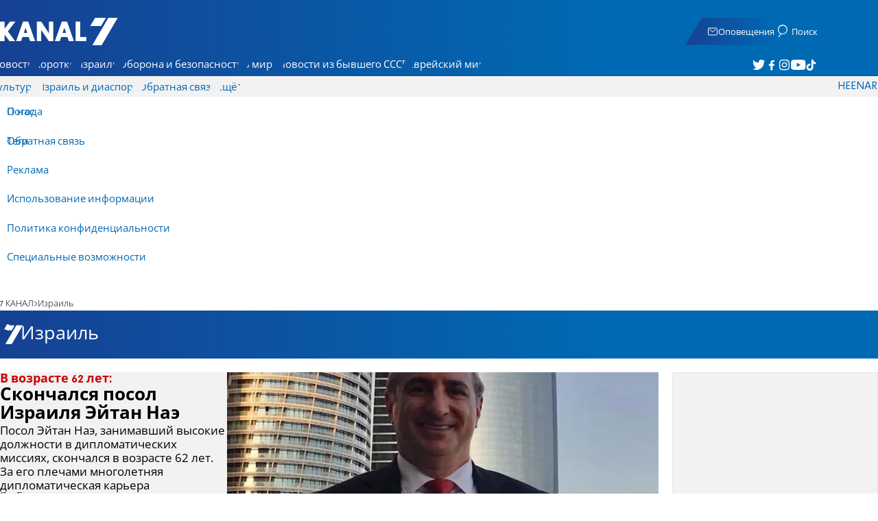

--- FILE ---
content_type: text/html; charset=utf-8
request_url: https://www.7kanal.co.il/section/31
body_size: 36151
content:
<!DOCTYPE html><html lang="ru" dir="ltr"><head><meta charset="utf-8"><meta name="viewport" id="viewport" content="width=device-width, initial-scale=1, maximum-scale=1"><script type="importmap">{"imports":{"#entry":"https://2.a7.org/_nuxt/Bu7q3wHJ.js"}}</script><title>Израиль | 7 КАНАЛ</title><style>.layout{max-width:100vw;min-height:100vh;position:relative}.app-main{min-height:100dvh}.app-main.min2h{min-height:200dvh}@media (width>=1192px){.layout{grid-gap:20px;grid-template:auto 1fr auto/1fr clamp(320px,100vw - 40px,1192px) 1fr;display:grid}html[dir=rtl] .layout{grid-template-areas:"hd hd hd""sky1 main sky2""taboola taboola taboola""footer footer footer"}html[dir=ltr] .layout{grid-template-areas:"hd hd hd""sky1 main sky2""footer footer footer""taboola taboola taboola"}.layout.full{display:block}.layout.full aside.app-sidebar{display:none}.app-main{grid-area:main;min-height:calc(100vh - 253px)}.app-sidebar-1{grid-area:sky1}.app-sidebar-2{grid-area:sky2}.app-footer{grid-area:footer}.app-taboola{grid-area:taboola}}.app-header{color:#fff;max-width:100%;font-family:SimplerPro,Open Sans;top:0}.app-footer,.app-header{z-index:100;grid-column:1/-1}.app-footer{text-align:center}.app-sidebar{min-width:var(--v2129274c)}.app-sidebar .banner{width:fit-content;max-width:300px;height:600px;display:block;position:sticky;top:70px}.app-taboola{grid-column:2/-2}.home-taboola-feed{margin-top:20px}@media (width<=1191px){.app-sidebar{display:none}}</style><style>header[data-v-9bdf1836]{z-index:100;background-color:#f2f2f2;width:100%;font-family:SimplerPro,Open Sans;font-size:.938rem;transition:top .2s ease-out;position:fixed;top:0;left:0;right:0}header.scrolling[data-v-9bdf1836]{top:-67px}.filler[data-v-9bdf1836]{height:142px}.header[data-v-9bdf1836]{border-bottom:1px solid #164193}html[dir=rtl] .header[data-v-9bdf1836]{background-image:linear-gradient(90deg,#0069b3 32%,#164193)}html[dir=ltr] .header[data-v-9bdf1836]{background-image:linear-gradient(270deg,#0069b3 32%,#164193)}.header[data-v-9bdf1836]>*{width:1192px;max-width:calc(100vw - 20px);margin-inline:auto;display:flex}.header-nav-main-logo[data-v-9bdf1836]{align-items:center;font-size:1.4rem;display:flex}.header-nav-main-logo[data-v-9bdf1836]:before{background-size:cover;width:auto;margin:0!important}.header-main[data-v-9bdf1836]{padding-top:1.6rem;padding-bottom:.9rem;justify-content:space-between;align-items:center;padding-inline:10px;overflow:visible}header.scrolling .header-main[data-v-9bdf1836]{padding-bottom:0}.header-main-logo a[data-v-9bdf1836]{color:#0000}.header-main-logo a[data-v-9bdf1836]:before{color:#fff;margin:0;padding:0;font-family:a7_2;font-size:2.5rem}.header-nav[data-v-9bdf1836]{justify-content:space-between;align-items:center;display:flex}.header-nav-main[data-v-9bdf1836]{height:30px;line-height:30px;top:0}header.scrolling .header-nav-main[data-v-9bdf1836]{height:50px;line-height:50px;overflow:hidden}.header-nav-main-logo[data-v-9bdf1836]{margin-inline-end:auto}.header-nav[data-v-9bdf1836]>:not(.header-main-logo){display:flex}.header-nav-addons[data-v-9bdf1836]{align-items:center}.header-nav-addons[data-v-9bdf1836]>*{white-space:nowrap;align-items:center;height:30px;padding-inline:.5rem;display:flex}.header-nav-addons-link[data-v-9bdf1836]:before{color:#fff;content:"";background-repeat:no-repeat;flex:none;justify-content:center;align-items:center;min-width:18.456px;font-family:a7_2;font-size:11pt;display:flex}.header-nav-addons-link-facebook[data-v-9bdf1836]:before{content:""}.header-nav-addons-link-twitter[data-v-9bdf1836]:before{content:""}.header-nav-addons-link-instagram[data-v-9bdf1836]:before{content:""}.header-nav-addons-link-tiktok[data-v-9bdf1836]:before{content:"";font-size:13pt}.header-nav-addons-link-youtube[data-v-9bdf1836]:before{content:""}.header-nav-addons[data-v-9bdf1836]>:focus-within,.header-nav-addons[data-v-9bdf1836]>:hover{color:#fff}html[dir=rtl] .header-nav-addons[data-v-9bdf1836]>:focus-within,html[dir=rtl] .header-nav-addons[data-v-9bdf1836]>:hover{background-image:linear-gradient(90deg,#e20613 32%,#9b1006)}html[dir=ltr] .header-nav-addons[data-v-9bdf1836]>:focus-within,html[dir=ltr] .header-nav-addons[data-v-9bdf1836]>:hover{background-image:linear-gradient(270deg,#e20613 32%,#9b1006)}.header-nav-search[data-v-9bdf1836]{gap:.2rem;margin-inline:auto}.header-nav-sub[data-v-9bdf1836]{color:#0069b3;max-width:100%;height:100%;margin-inline-start:-.09rem;padding-inline:calc(50vw - 606px);transition:height .15s ease-out;overflow:visible clip}header.scrolling .header-nav-sub[data-v-9bdf1836]{height:0}.header-nav-item[data-v-9bdf1836]{clip-path:polygon(1rem 0,100% 0,calc(100% - 1rem) 100%,0 100%);white-space:nowrap;align-items:center;height:30px;margin-inline:-.6rem;padding-inline:1.25rem;display:flex}header.scrolling .header-nav-item[data-v-9bdf1836]{height:50px}.header-nav-item[data-v-9bdf1836]:focus-within,.header-nav-item[data-v-9bdf1836]:hover{color:#fff}html[dir=rtl] .header-nav-item[data-v-9bdf1836]:focus-within,html[dir=rtl] .header-nav-item[data-v-9bdf1836]:hover{background-image:linear-gradient(90deg,#e20613 32%,#9b1006)}html[dir=ltr] .header-nav-item[data-v-9bdf1836]:focus-within,html[dir=ltr] .header-nav-item[data-v-9bdf1836]:hover{background-image:linear-gradient(270deg,#e20613 32%,#9b1006)}.header-nav-item[data-v-9bdf1836]:first-of-type{margin-inline-start:-.75rem}.more[data-v-9bdf1836]{position:relative}.more[data-v-9bdf1836]:after{content:"";border-top:5px solid #0069b3;border-left:5px solid #0000;border-right:5px solid #0000;width:0;height:0;margin-inline-start:2px;transition:transform .2s;display:inline-block}.more-open[data-v-9bdf1836]:after{content:"";transform:rotate(180deg)}.more-open[data-v-9bdf1836]:hover:after{content:"";border-top-color:#fff}.dropdown[data-v-9bdf1836]{will-change:max-height;z-index:105;background-color:#fff;min-width:7.3rem;max-height:0;padding:0;list-style-type:none;transition:max-height .2s linear;display:block;position:absolute;top:100%;overflow:clip;box-shadow:0 3px 3px #00000026}.dropdown li[data-v-9bdf1836]{color:#0069b3;padding:.7rem;display:block}.dropdown li[data-v-9bdf1836]:focus-within,.dropdown li[data-v-9bdf1836]:hover{background-color:#f2f2f2}.dropdown li a[data-v-9bdf1836]{display:block}html[lang=he] .dropdown-more[data-v-9bdf1836]{inset-inline-end:calc(50vw - 596px + 7.5rem)}html[lang=en] .dropdown-more[data-v-9bdf1836]{inset-inline-end:calc(50vw - 596px + 15.5rem)}html[lang=ru] .dropdown-more[data-v-9bdf1836]{inset-inline-end:calc(50vw - 596px + 46rem)}.dropdown-more.isOpen[data-v-9bdf1836]{max-height:calc(90vh - 130px)}html[lang=he] .dropdown-contact[data-v-9bdf1836]{inset-inline-end:calc(50vw - 596px + 13rem)}html[lang=en] .dropdown-contact[data-v-9bdf1836]{inset-inline-end:calc(50vw - 596px + 21.5rem)}html[lang=ru] .dropdown-contact[data-v-9bdf1836]{inset-inline-end:calc(50vw - 596px + 48rem)}.dropdown-contact.isOpen[data-v-9bdf1836]{max-height:calc(90vh - 130px)}.dropdown.forum[data-v-9bdf1836]{left:calc(50vw - 596px + 22.3rem)}.dropdown.forum.isOpen[data-v-9bdf1836]{max-height:calc(90vh - 130px)}.notifications[data-v-9bdf1836]{color:#fff;width:1.3rem;position:relative}.notifications[data-v-9bdf1836]:not([data-count="0"]):after{box-sizing:border-box;color:#fff;content:attr(data-count);text-align:center;background-color:#c00;border:1px solid #fff;border-radius:30px;min-width:18px;height:18px;padding:2px 4px;font-family:arial;font-size:9pt;line-height:1;position:absolute;top:8px;left:-3px}.notifications[data-v-9bdf1836]:before{content:"";font-family:a7_2;font-size:17pt;position:relative;top:3px;left:40%}.notifications[data-v-9bdf1836]:hover{color:#fff}.header-nav-addons .notifications[data-v-9bdf1836]{color:#236ab5;vertical-align:-50%}.header-nav-addons .notifications[data-v-9bdf1836]:after{top:-3px}</style><style>.WidgetsDesktop .widget__icon{filter:brightness(0)invert()}.widget{align-items:center;gap:.15rem;display:flex}.widget__content{font-family:SimplerPro,Open Sans;font-size:.813rem}.widget:before{font-family:a7_2!important}</style><style>.footer[data-v-dfad0fd2]{text-align:start;background-color:#f2f2f2;flex-direction:column;gap:1rem;max-width:100vw;padding-block:1.6rem;font-family:SimplerPro,Open Sans;font-size:.938rem;line-height:1.87;display:flex;overflow:auto hidden}.footer[data-v-dfad0fd2]>*{margin:0 auto}.footer-logo[data-v-dfad0fd2]:before{align-items:center;width:auto;margin:0;padding:0;font-size:1.5rem;display:flex}.footer-copyright[data-v-dfad0fd2]{font-size:.678rem}.footer-links[data-v-dfad0fd2]{-moz-column-gap:1rem;flex-wrap:wrap;justify-content:space-between;gap:2rem 1rem;min-width:min(96%,1230px);display:flex}.footer-links-list[data-v-dfad0fd2]{grid-template-rows:repeat(9,1fr);grid-auto-flow:column;display:grid}.footer-links-title[data-v-dfad0fd2]{font-weight:700}.footer-links-item[data-v-dfad0fd2]{white-space:nowrap;justify-content:flex-start;gap:.5rem;padding-inline-end:3rem}.footer-links-item[data-v-dfad0fd2],.footer-links-item[data-v-dfad0fd2]:before{flex:none;align-items:center;display:flex}.footer-links-item[data-v-dfad0fd2]:before{content:"";background-repeat:no-repeat;justify-content:center;min-width:18.456px;font-family:a7_2}.footer-links-item-facebook[data-v-dfad0fd2]:before{content:"";width:8.024px;height:15px}.footer-links-item-twitter[data-v-dfad0fd2]:before{content:"";width:18.456px;height:15px}.footer-links-item-instagram[data-v-dfad0fd2]:before{content:"";width:14.988px;height:15px}.footer-links-item-tiktok[data-v-dfad0fd2]:before{content:"";width:17.13px;height:17.13px}.footer-links-item-youtube[data-v-dfad0fd2]:before{content:"";width:17.14px;height:12px}.footer-more[data-v-dfad0fd2]{position:relative}.footer-more[data-v-dfad0fd2]:after{content:"▼";transition:transform .2s;display:inline-block}.footer-more-open[data-v-dfad0fd2]:after{content:"▼";transform:rotate(180deg)}hr[data-v-dfad0fd2]{background-color:#e6e6e6;width:min(1192px,88.9%);height:.063rem}@media (width>=1192px){.footer[data-v-dfad0fd2]{min-width:1192px}.footer-links-list[data-v-dfad0fd2]{grid-template-rows:repeat(9,1fr)}}@media (width<=1191px){.footer[data-v-dfad0fd2]>*{max-width:100vw}.footer-links[data-v-dfad0fd2]{margin-inline:1.25rem}.footer-links-list-he[data-v-dfad0fd2]{grid-template-rows:repeat(15,1fr)}.footer-links-list-en[data-v-dfad0fd2]{grid-template-rows:repeat(7,1fr)}}.fade-enter-active[data-v-dfad0fd2],.fade-leave-active[data-v-dfad0fd2]{transition:opacity .5s}.fade-enter[data-v-dfad0fd2],.fade-leave-to[data-v-dfad0fd2]{opacity:0}</style><style>.widgets[data-v-93655b41]{clip-path:polygon(0 0,100% 0,95% 100%,0 100%);color:#fff;white-space:nowrap;align-items:center;gap:1.5rem;block-size:2.5rem;padding-block:.625rem;padding-inline-start:2rem;display:flex;position:relative;overflow-y:visible}html[dir=rtl] .widgets[data-v-93655b41]{background-image:linear-gradient(90deg,#0069b3 32%,#164193)}html[dir=ltr] .widgets[data-v-93655b41]{clip-path:polygon(25px 0,100% 0,100% 100%,0 100%);background-image:linear-gradient(270deg,#0069b3 32%,#164193)}.widgets-profile[data-v-93655b41],.widgets-search[data-v-93655b41]{align-items:center;gap:.15rem;font-family:SimplerPro,Open Sans;font-size:.813rem;display:flex}.widgets-profile[data-v-93655b41]:before,.widgets-search[data-v-93655b41]:before{font-size:18px}.widgets-out[data-v-93655b41]{position:relative}.widgets-user-dropdown[data-v-93655b41]{will-change:max-height;z-index:104;background-color:#fff;width:fit-content;max-height:0;transition:max-height .5s linear;position:absolute;inset-inline-end:0;overflow:hidden;box-shadow:0 3px 3px #00000026}.widgets-user-dropdown.visible[data-v-93655b41]{height:auto;max-height:100vh}.widgets-user-dropdown[data-v-93655b41]>*{color:#0069b3;padding:.7rem;display:block}.widgets-user-dropdown[data-v-93655b41]>:focus-within,.widgets-user-dropdown[data-v-93655b41]>:hover{background-color:#f2f2f2}.dos[data-v-93655b41]{font-weight:700}</style><style>.widgets-content[data-v-f50aef23]{font-size:.813rem}</style><style>.banner-top[data-v-2f8932b5]{margin-bottom:.74rem;place-items:center;width:100%;max-width:100%;max-height:min-content;margin-inline:auto;transition:height .2s ease-out;display:grid;overflow:hidden}.banner-top[data-v-2f8932b5]:has(.banner-top-ad div div iframe){min-height:90px!important}.banner-top-ad[data-v-2f8932b5]{position:relative}.banner-top-close[data-v-2f8932b5]{inset-inline-start:.5rem;background-color:#fff;border-radius:50%;font-size:1.7rem;position:absolute;top:.5rem;overflow:hidden}@media (width<=1191px){.banner-top-ad[data-v-2f8932b5]{width:100vw}.banner-top-ad div[data-v-2f8932b5]{place-items:center;width:100%;max-width:100%;display:grid}.banner-top-ad div div[data-v-2f8932b5]{width:100%}.banner-top-ad div div[data-v-2f8932b5] iframe{aspect-ratio:16/9;width:100%;height:100%}}@media (width>=1192px){.banner-top[data-v-2f8932b5]{margin-bottom:.93rem}}</style><style>.category[data-v-3138e8ad]{grid-gap:20px;grid-template-columns:1fr 300px;grid-template-areas:"header header""main aside";display:grid}.category-header[data-v-3138e8ad]{grid-area:header}.category-main[data-v-3138e8ad]{grid-column-gap:15px;grid-row-gap:1.25rem;grid-area:main;grid-template-columns:repeat(4,1fr);display:grid}.category-main hr[data-v-3138e8ad]{background-color:#e6e6e6;grid-column:1/-1;width:100%;height:.063rem}.category-main-top-article[data-v-3138e8ad]{grid-column:1/-1}.category-main-top-article[data-v-3138e8ad] .article .article-content{color:#000;background-image:none}.category-main-top-article[data-v-3138e8ad] .article .article-img--like{filter:none}.category-main-article[data-v-3138e8ad]{grid-column:span 2}.category-taboola[data-v-3138e8ad]{border-bottom:1px solid #e6e6e6;grid-column:1/-1}.category-aside[data-v-3138e8ad]{grid-area:aside;gap:20px}.category-aside[data-v-3138e8ad],.category-aside-articles[data-v-3138e8ad]{flex-direction:column;display:flex}.category-pagination[data-v-3138e8ad]{grid-column:1/-1}.banner[data-v-3138e8ad]{width:100%}.banner-BTF_LB[data-v-3138e8ad]{grid-column:1/-1;min-height:150px}.banner-BTF_MPU[data-v-3138e8ad]{min-height:250px}</style><style>.breadcrumbs-list[data-v-46c20e94]{color:#000;text-overflow:ellipsis;white-space:nowrap;max-width:85%;font-family:SimplerPro,Open Sans;font-size:.813rem;font-weight:300;line-height:1.53;overflow:hidden}.breadcrumbs-list[data-v-46c20e94]>*+:before{content:">";padding-inline:2px}.breadcrumbs-list li[data-v-46c20e94]{display:inline}@media (width<=1191px){.breadcrumbs[data-v-46c20e94]{margin-top:.875rem;margin-bottom:.757rem;padding-inline:1.25rem}}</style><style>.category-icon[data-v-7deb38e4]{content:"";background-size:30px 25px;align-items:center;width:30px;height:25px;font-family:a7_2;font-size:22pt;display:flex}</style><style>.headline[data-v-940a971f]{color:#fff;justify-content:space-between;align-items:center;height:4.375rem;padding-inline:1.5rem;font-family:SimplerPro,Open Sans;font-size:2.693rem;font-weight:700;display:flex}html[dir=rtl] .headline[data-v-940a971f]{background-image:linear-gradient(90deg,#0069b3 32%,#164193)}html[dir=ltr] .headline[data-v-940a971f]{background-image:linear-gradient(270deg,#0069b3 32%,#164193)}.headline-name[data-v-940a971f]{align-items:center;gap:1rem;display:flex}.headline-name h1[data-v-940a971f]{font-weight:400}.headline-info[data-v-940a971f]{font-size:1rem;font-weight:thick;align-items:center;gap:.5rem;display:flex}</style><style>.top-img[data-v-bb919822]{aspect-ratio:667/397;display:block}.time-slash[data-v-bb919822]:before{color:#0069b3;content:"/";padding-inline-end:.3rem}[data-v-bb919822] .article-img--player{color:#fff;font-size:15pt}</style><style>.article[data-v-8e92109a]{background-color:#f2f2f2;flex-wrap:wrap-reverse;height:100%;display:flex;overflow:hidden}.article-img[data-v-8e92109a]{flex:clamp(320px,55%,576px);min-height:200px;display:grid}.article-img-album[data-v-8e92109a],.article-img[data-v-8e92109a]>:first-child{-o-object-fit:cover;object-fit:cover;-o-object-position:center center;object-position:center center}.article-img-album[data-v-8e92109a]{grid-area:1/1/-1/-1;width:100%;height:100%;display:flex;overflow:hidden}.article-img--player[data-v-8e92109a]{justify-self:end;margin:.4rem}.article-img--live[data-v-8e92109a],.article-img--player[data-v-8e92109a]{z-index:1;grid-area:1/1/-1/-1;align-self:start}.article-img--live[data-v-8e92109a]{justify-self:start;width:55px;height:20px;margin-top:.235rem}.article-img--red-title[data-v-8e92109a]{clip-path:polygon(.7em 0,100% 0,100% 100%,0 100%);color:#fff;white-space:nowrap;grid-area:1/1/-1/-1;place-self:end start;padding-block:.2rem;padding-inline:1.25rem;font-family:SimplerPro,Open Sans;font-size:1.125rem;font-weight:700}html[dir=ltr] .article-img--red-title[data-v-8e92109a]{clip-path:polygon(0 0,calc(100% - .7em) 0,100% 100%,0 100%)}html[dir=rtl] .article-img--red-title[data-v-8e92109a]{background-image:linear-gradient(90deg,#e20613 32%,#9b1006)}html[dir=ltr] .article-img--red-title[data-v-8e92109a]{background-image:linear-gradient(270deg,#e20613 32%,#9b1006)}.article-img--like[data-v-8e92109a]{filter:brightness(0)invert()}.article-content[data-v-8e92109a]{color:#fff;flex-direction:column;flex-grow:1;flex-basis:24%;justify-content:space-between;min-width:11rem;font-family:Open Sans;font-size:.8rem;line-height:1.18;display:flex}.article-content--main[data-v-8e92109a]>*{padding-block:.1rem;padding-inline:1.25rem}.article-content--title[data-v-8e92109a]{color:#000;font-family:SimplerPro,Open Sans;font-size:1.625rem;font-weight:700;line-height:1.04;overflow-x:hidden}.article-content--red-title[data-v-8e92109a]{color:#c00;justify-self:start;padding-block:.2rem;padding-inline:1.25rem;font-family:SimplerPro,Open Sans;font-size:1.2rem;font-weight:700;display:inline-block}html[dir=ltr] .article-content--red-title[data-v-8e92109a]{font-size:1.1rem}.article-content--short[data-v-8e92109a]{color:#000;font-size:1.063rem}.article-content--info[data-v-8e92109a]{color:#000;-moz-column-gap:.3rem;flex-wrap:wrap;align-items:center;column-gap:.3rem;margin-bottom:1rem;padding-inline:1.25rem;font-family:SimplerPro,Open Sans;font-size:1rem;font-weight:300;line-height:1;display:flex}.article-content--info-like[data-v-8e92109a]{gap:.2rem;display:flex}.article-content--info[data-v-8e92109a] time:before{color:#fff}@media (width>=1192px){.article[data-v-8e92109a]{min-height:350px}.article-content[data-v-8e92109a]{padding-top:2rem}.red-placeholder[data-v-8e92109a]{height:3em}}@media (width<=1191px){article[data-v-8e92109a]{min-height:32vw}}@media (width<=500px){article[data-v-8e92109a]{min-height:89vw}}</style><style>.article[data-v-389adb00]{flex-direction:column;grid-template-rows:125px 1fr;gap:.7rem;display:grid}.article-img[data-v-389adb00]{place-items:center;display:grid}.article-img--player[data-v-389adb00]{justify-self:end;margin:.235rem}.article-img--live[data-v-389adb00],.article-img--player[data-v-389adb00]{grid-area:1/1/-1/-1;align-self:start}.article-img--live[data-v-389adb00]{justify-self:start;margin-top:.235rem}.article-img--red-title[data-v-389adb00]{clip-path:polygon(.7em 0,100% 0,100% 100%,0 100%);color:#fff;white-space:nowrap;grid-area:1/1/-1/-1;place-self:end start;max-width:100%;padding-block:.2rem;padding-inline:.5rem 1rem;font-family:SimplerPro,Open Sans;font-size:.875rem;font-weight:700;overflow:hidden}html[dir=ltr] .article-img--red-title[data-v-389adb00]{clip-path:polygon(0 0,calc(100% - .7em) 0,100% 100%,0 100%)}html[dir=rtl] .article-img--red-title[data-v-389adb00]{background-image:linear-gradient(90deg,#e20613 32%,#9b1006)}html[dir=ltr] .article-img--red-title[data-v-389adb00]{background-image:linear-gradient(270deg,#e20613 32%,#9b1006);font-size:.8rem}.article-content[data-v-389adb00]{color:#000;flex-direction:column;justify-content:space-between;height:100%;font-family:Open Sans;font-size:.875rem;line-height:1.29;display:flex}.native .article-content[data-v-389adb00]{padding-inline:.75rem .45rem}.article-content:hover .article-content--title[data-v-389adb00]{color:#164193}.article-content--wrapper[data-v-389adb00]{-webkit-line-clamp:7;text-overflow:ellipsis;-webkit-box-orient:vertical;display:-webkit-box;overflow:hidden}html[dir=ltr] .article-content--wrapper-5lines[data-v-389adb00]{-webkit-line-clamp:6}.article-content--title[data-v-389adb00]{color:#000;text-wrap:pretty;margin-bottom:.3rem;font-family:SimplerPro,Open Sans;font-size:18px;font-weight:700;line-height:.94}.article-content--short[data-v-389adb00]{color:#000;font-size:14px;line-height:1.29}.article-content--info[data-v-389adb00]{-moz-column-gap:.3rem;flex-wrap:wrap;align-items:center;column-gap:.3rem;padding-top:.5rem;font-family:SimplerPro,Open Sans;font-size:13px;font-weight:300;line-height:.8;display:flex}.article-content--info-like[data-v-389adb00]{gap:.2rem;display:flex}html[dir=ltr] .article-content--info[data-v-389adb00]{font-weight:500}</style><style>.native[data-v-6f910f4c]{background-color:#f2f2f2;max-width:100vw;overflow:hidden}.label[data-v-6f910f4c]{clip-path:polygon(0 0,100% 0,calc(100% - .563rem) 100%,0 100%);color:#fff;opacity:.5;background-color:#000;grid-area:1/1/-1/-1;place-self:end;padding-inline:.6rem .215rem;font-family:SimplerPro,Open Sans;font-size:.563rem}html[dir=ltr] .label[data-v-6f910f4c]{clip-path:polygon(.563rem 0,100% 0,100% 100%,0 100%)}.home-subsections-section-tag-content-banner-pc[data-v-6f910f4c]{grid-template-rows:111px 1fr!important}.home-subsections-section-tag-content-banner-pc[data-v-6f910f4c] .article-content{background-image:linear-gradient(#0000,#000 50%);padding-block:2rem .4rem}.home-subsections-section-tag-content-banner-pc[data-v-6f910f4c] .article-content *,.home-subsections-section-tag-content-banner-pc[data-v-6f910f4c] .article-content :hover>*{color:#fff!important}.home-subsections-section-tag-content-banner-pc footer[data-v-6f910f4c]{display:none}</style><style>div[data-v-4bdf62d7]{text-align:center;border:0;margin:0 auto;display:block;overflow:hidden;max-width:100vw!important}</style><style>.article[data-v-0f7fab74]{grid-column-gap:.7rem;grid-template-columns:fit-content(135px) 1fr;grid-template-areas:"img content";max-width:100vw;max-height:100%;display:grid;overflow-x:clip}.article-sub-pages[data-v-0f7fab74]{grid-template-columns:fit-content(186px) 1fr}.article-content[data-v-0f7fab74]{color:#000;flex-direction:column;grid-area:content;justify-content:center;width:100%;height:100%;font-family:Open Sans;font-size:.875rem;display:flex}.article-content--main[data-v-0f7fab74]{-webkit-line-clamp:5;-webkit-box-orient:vertical;display:-webkit-box;overflow:clip}.article-content--main-3lines[data-v-0f7fab74]{-webkit-line-clamp:3}.article-content--main-3lines--summary[data-v-0f7fab74]{display:none}.article-content--title[data-v-0f7fab74]{color:#000;text-wrap:pretty;font-family:SimplerPro,Open Sans;font-size:1.125rem;font-weight:700}html[dir=rtl] .article-content--title[data-v-0f7fab74]{line-height:1}html[dir=ltr] .article-content--title[data-v-0f7fab74]{line-height:1.2}.article-content--special-red-title[data-v-0f7fab74]{white-space:nowrap;align-self:flex-start;padding-inline-start:1rem;font-family:SimplerPro,Open Sans;font-size:.875rem}.article-content--red-title[data-v-0f7fab74],.article-content--special-red-title[data-v-0f7fab74]{color:#e20613;font-weight:700;display:inline-block}.article-content--info[data-v-0f7fab74]{-moz-column-gap:.3rem;flex-wrap:wrap;align-items:center;column-gap:.3rem;padding-top:.4rem;font-family:SimplerPro,Open Sans;font-size:.813rem;font-weight:300;line-height:1;display:flex}.article-content--info-like[data-v-0f7fab74]{gap:.2rem;display:flex}html[dir=ltr] .article-content--info[data-v-0f7fab74]{font-weight:500}.article-img[data-v-0f7fab74]{grid-area:img;place-self:start end;place-items:start;display:grid}.article-img--player[data-v-0f7fab74]{justify-self:end;margin:.235rem}.article-img--live[data-v-0f7fab74],.article-img--player[data-v-0f7fab74]{grid-area:1/1/-1/-1;align-self:start}.article-img--live[data-v-0f7fab74]{justify-self:start;margin-top:.235rem}@media (width<=1191px){.article[data-v-0f7fab74]{border-bottom:.063rem solid #e6e6e6;grid-template-columns:1fr fit-content(135px);grid-template-areas:"content img";padding-block:.64rem}.article-img[data-v-0f7fab74]{background-color:var(--v236cd10a);width:135px;height:90px}.article-content--info[data-v-0f7fab74],.article-content--main[data-v-0f7fab74],.article-content--special-red-title[data-v-0f7fab74]{padding-inline-start:1.25rem}.article-content--summary[data-v-0f7fab74]{display:none}.article-content--main[data-v-0f7fab74]{-webkit-line-clamp:3}}</style><style>.pagination[data-v-8680c811]{justify-content:center;margin-top:1rem;display:flex}.pagination[data-v-8680c811]>*{clip-path:polygon(.8rem 0,100% 0,calc(100% - .8rem) 100%,0 100%);color:#000;cursor:pointer;background-color:#f2f2f2;padding-block:.4rem;padding-inline:.78rem;font-family:SimplerPro,Open Sans;font-size:.938rem;font-weight:700;display:inline-block}.disabled[data-v-8680c811]{color:gray;cursor:not-allowed}@media (width<=1191px){.pagination[data-v-8680c811]{margin-bottom:1rem}}</style><style>.taboola[data-v-3206439e] .tbl-feed-container{margin-inline:0!important}.taboola-feed[data-v-3206439e]{margin-top:1.25rem}.taboola-elements[data-v-3206439e]{overflow-x:hidden}</style><style>.stripe-wrapper[data-v-36502189]{z-index:5;background-color:#e6e6e6;border-bottom:.125rem solid #164193;block-size:2.2rem;transition:top .2s ease-in-out;position:sticky;top:4.325rem}.stripe-wrapper--position[data-v-36502189]{top:2.2rem}.stripe-headline[data-v-36502189]{color:#164193;white-space:nowrap;justify-content:flex-start;align-items:center;height:100%;padding-inline:.5rem;font-family:SimplerPro,Open Sans;font-size:1.125rem;font-weight:700;display:flex}@media (width>=1192px){.stripe-wrapper[data-v-36502189]{top:49px}}.stripe-headline--name[data-v-36502189]{align-items:center;gap:.325rem;display:flex}.stripe-headline--name[data-v-36502189]:before{width:17px;font-size:17px}</style><link rel="stylesheet" href="https://2.a7.org/_nuxt/style.C7Yd9H8o.css" crossorigin><link rel="modulepreload" as="script" crossorigin href="https://2.a7.org/_nuxt/Bu7q3wHJ.js"><link rel="modulepreload" as="script" crossorigin href="https://2.a7.org/_nuxt/lBRDcS2t.js"><link rel="modulepreload" as="script" crossorigin href="https://2.a7.org/_nuxt/CDU41ovB.js"><link rel="modulepreload" as="script" crossorigin href="https://2.a7.org/_nuxt/OjxNnOsS.js"><link rel="modulepreload" as="script" crossorigin href="https://2.a7.org/_nuxt/CHPaENoF.js"><link rel="modulepreload" as="script" crossorigin href="https://2.a7.org/_nuxt/NghG79fI.js"><link rel="modulepreload" as="script" crossorigin href="https://2.a7.org/_nuxt/sJ3WHg0V.js"><link rel="modulepreload" as="script" crossorigin href="https://2.a7.org/_nuxt/D3xNnCrv.js"><link rel="modulepreload" as="script" crossorigin href="https://2.a7.org/_nuxt/lkJy8jcU.js"><link rel="modulepreload" as="script" crossorigin href="https://2.a7.org/_nuxt/Czbs90gr.js"><link rel="modulepreload" as="script" crossorigin href="https://2.a7.org/_nuxt/J4qlkQxV.js"><link rel="modulepreload" as="script" crossorigin href="https://2.a7.org/_nuxt/Br4frNDN.js"><link rel="modulepreload" as="script" crossorigin href="https://2.a7.org/_nuxt/lpIkNY3n.js"><link rel="modulepreload" as="script" crossorigin href="https://2.a7.org/_nuxt/05ehR3tu.js"><link rel="modulepreload" as="script" crossorigin href="https://2.a7.org/_nuxt/BxetXdNm.js"><link rel="modulepreload" as="script" crossorigin href="https://2.a7.org/_nuxt/C0gJtZb0.js"><link rel="modulepreload" as="script" crossorigin href="https://2.a7.org/_nuxt/CrJZcDpO.js"><link rel="modulepreload" as="script" crossorigin href="https://2.a7.org/_nuxt/DHVSpVrZ.js"><link rel="modulepreload" as="script" crossorigin href="https://2.a7.org/_nuxt/CI-RLjKr.js"><link rel="modulepreload" as="script" crossorigin href="https://2.a7.org/_nuxt/DTeGJxU_.js"><link rel="modulepreload" as="script" crossorigin href="https://2.a7.org/_nuxt/Cio0-YpQ.js"><link rel="modulepreload" as="script" crossorigin href="https://2.a7.org/_nuxt/BHasbSqE.js"><link rel="modulepreload" as="script" crossorigin href="https://2.a7.org/_nuxt/KTUKq3vx.js"><link rel="modulepreload" as="script" crossorigin href="https://2.a7.org/_nuxt/D1Pwecym.js"><link rel="modulepreload" as="script" crossorigin href="https://2.a7.org/_nuxt/Cyg2GBx4.js"><link rel="modulepreload" as="script" crossorigin href="https://2.a7.org/_nuxt/C_J13Vwy.js"><link rel="modulepreload" as="script" crossorigin href="https://2.a7.org/_nuxt/BMY2STyg.js"><link rel="modulepreload" as="script" crossorigin href="https://2.a7.org/_nuxt/DR0QKBcr.js"><link rel="modulepreload" as="script" crossorigin href="https://2.a7.org/_nuxt/f58uUB9P.js"><link rel="modulepreload" as="script" crossorigin href="https://2.a7.org/_nuxt/Bh3jCVdG.js"><link rel="modulepreload" as="script" crossorigin href="https://2.a7.org/_nuxt/CrdLG65U.js"><link rel="modulepreload" as="script" crossorigin href="https://2.a7.org/_nuxt/B7f0_gy1.js"><link rel="modulepreload" as="script" crossorigin href="https://2.a7.org/_nuxt/CKAbRpmG.js"><link rel="modulepreload" as="script" crossorigin href="https://2.a7.org/_nuxt/BqheDl_h.js"><link rel="modulepreload" as="script" crossorigin href="https://2.a7.org/_nuxt/B3H2cdfI.js"><link rel="modulepreload" as="script" crossorigin href="https://2.a7.org/_nuxt/eZlWm20D.js"><link rel="modulepreload" as="script" crossorigin href="https://2.a7.org/_nuxt/C80ko_02.js"><link rel="modulepreload" as="script" crossorigin href="https://2.a7.org/_nuxt/BHreAJ8r.js"><link rel="modulepreload" as="script" crossorigin href="https://2.a7.org/_nuxt/BPUdYPaC.js"><link rel="modulepreload" as="script" crossorigin href="https://2.a7.org/_nuxt/n46EM7ij.js"><link rel="modulepreload" as="script" crossorigin href="https://2.a7.org/_nuxt/C5J5aqYT.js"><link rel="modulepreload" as="script" crossorigin href="https://2.a7.org/_nuxt/tr22Px0g.js"><link rel="modulepreload" as="script" crossorigin href="https://2.a7.org/_nuxt/DxmkjR9P.js"><link rel="modulepreload" as="script" crossorigin href="https://2.a7.org/_nuxt/BqQZ27un.js"><link rel="modulepreload" as="script" crossorigin href="https://2.a7.org/_nuxt/PC1DOwaB.js"><link rel="modulepreload" as="script" crossorigin href="https://2.a7.org/_nuxt/ChsCld-N.js"><link rel="modulepreload" as="script" crossorigin href="https://2.a7.org/_nuxt/Cz7UuAm4.js"><link rel="modulepreload" as="script" crossorigin href="https://2.a7.org/_nuxt/CkmRrFRu.js"><link rel="modulepreload" as="script" crossorigin href="https://2.a7.org/_nuxt/CIeiJldl.js"><link rel="modulepreload" as="script" crossorigin href="https://2.a7.org/_nuxt/CbF9yBox.js"><link rel="modulepreload" as="script" crossorigin href="https://2.a7.org/_nuxt/ueD1_E_h.js"><link rel="modulepreload" as="script" crossorigin href="https://2.a7.org/_nuxt/Dshf8yBJ.js"><link rel="modulepreload" as="script" crossorigin href="https://2.a7.org/_nuxt/aJiw-Svf.js"><link rel="modulepreload" as="script" crossorigin href="https://2.a7.org/_nuxt/DNGLYNMA.js"><link rel="modulepreload" as="script" crossorigin href="https://2.a7.org/_nuxt/wlk05P6p.js"><link rel="modulepreload" as="script" crossorigin href="https://2.a7.org/_nuxt/EmZ9A5Za.js"><link rel="modulepreload" as="script" crossorigin href="https://2.a7.org/_nuxt/DpuvWDKu.js"><link rel="preload" as="fetch" fetchpriority="low" crossorigin="anonymous" href="https://2.a7.org/_nuxt/builds/meta/f5e4b9bd-6a4b-4c89-a94c-e231696a2206.json"><meta name="robots" content="all"><meta property="fb:app_id" content="194476697237012"><meta property="twitter:card" content="summary"><link rel="manifest" href="/manifest.json"><link rel="apple-touch-icon" sizes="180x180" href="/apple-touch-icon.png"><link rel="icon" type="image/png" sizes="32x32" href="/favicon-32x32.png"><link rel="icon" type="image/png" sizes="16x16" href="/favicon-16x16.png"><link name="msapplication-TileColor" content="#2d89ef"><link rel="manifest" href="/site.webmanifest"><link rel="mask-icon" href="/safari-pinned-tab.svg" color="#0069b3"><link hid="i18n-can" rel="canonical" href="https://www.7kanal.co.il/section/31"><meta hid="og:url" property="og:url" content="https://www.7kanal.co.il/section/31"><meta hid="twitter" name="twitter:site" content="israel7ru"><meta id="i18n-og" property="og:locale" content="ru"><meta name="description" content="Израиль - Получите множество последних статей и сводок новостей от лучших авторов в категории Израиль на веб-сайте 7 КАНАЛ - Аруц Шева"><meta name="keywords" content="Израиль"><meta name="image" content="https://www.inn.co.il/icon_pwa.png"><meta name="image:alt" content="7 КАНАЛ"><meta property="og:site_name" content="7 КАНАЛ"><meta property="og:type" content="website"><meta property="og:title" content="Израиль"><meta name="twitter:title" content="Израиль"><meta property="og:description" content="Израиль - Получите множество последних статей и сводок новостей от лучших авторов в категории Израиль на веб-сайте 7 КАНАЛ - Аруц Шева"><meta name="twitter:description" content="Израиль - Получите множество последних статей и сводок новостей от лучших авторов в категории Израиль на веб-сайте 7 КАНАЛ - Аруц Шева"><meta property="og:image" content="https://www.inn.co.il/icon_pwa.png"><meta name="twitter:image" content="https://www.inn.co.il/icon_pwa.png"><meta property="og:image:alt" content="7 КАНАЛ"><meta name="twitter:image:alt" content="7 КАНАЛ"><script type="application/ld+json" children="{&quot;@context&quot;:&quot;https://schema.org/&quot;,&quot;@type&quot;:&quot;BreadcrumbList&quot;,&quot;itemListElement&quot;:[{&quot;@type&quot;:&quot;ListItem&quot;,&quot;position&quot;:1,&quot;name&quot;:&quot;7 КАНАЛ&quot;,&quot;item&quot;:&quot;https://www.7kanal.co.il&quot;},{&quot;@type&quot;:&quot;ListItem&quot;,&quot;position&quot;:2,&quot;name&quot;:&quot;Израиль&quot;}]}"></script><script onerror="if (!sessionStorage.ab1) {sessionStorage.ab1=1; return location.reload();}" type="module" src="https://2.a7.org/_nuxt/Bu7q3wHJ.js" crossorigin></script></head><body><script src='https://cdn.taboola.com/libtrc/inn-russia/loader.js' onerror='window.taboolaError=true' async></script>
      <script> function AB() {
      if (!sessionStorage.ab1) {sessionStorage.ab1=1; return location.reload();}

  const div = document.createElement('div');
  div.style.position = 'fixed';div.style.top = '50%';div.style.left = '50%'; div.style.transform = 'translate(-50%, -50%)';div.style.zIndex = '99999'; div.style.padding = '20px'; div.style.backgroundColor = '#f0f0f0';div.style.border = '1px solid #ccc';div.style.textAlign = 'center';
  const img = document.createElement('img');
  img.src = '/abp.jpg';
  img.style.maxWidth= " min( 500px, 90vw)";
  div.appendChild(img);
  document.body.appendChild(div);
  div.addEventListener('click', () => {
    div.remove();
  });
}
</script><div id="__nuxt"><div id="main_layout" class="layout desktop" style="--v2129274c:0;"><!--[--><div class="app-header" data-v-9bdf1836><header class="" data-v-9bdf1836><div class="header" data-v-9bdf1836><div class="header-main" data-v-9bdf1836><div class="header-main-logo" data-v-9bdf1836><a href="/" class="icon-fulllogo_ru" aria-label="На главную" data-v-9bdf1836>7 КАНАЛ - Аруц Шева</a><!----></div><div class="widgets-out WidgetsDesktop" data-v-9bdf1836 data-v-93655b41><div class="widgets" data-v-93655b41><button data-v-93655b41><!--[--><span></span><!--]--></button><span class="widgets-content" data-v-93655b41 data-v-f50aef23></span><!----><!--[--><span></span><!--]--><!--[--><a href="/contact" class="widget red-mail"><img class="widget__icon icon-mail" src="data:image/svg+xml,%3csvg%20xmlns=&#39;http://www.w3.org/2000/svg&#39;%20class=&#39;ionicon&#39;%20viewBox=&#39;0%200%20512%20512&#39;%3e%3ctitle%3eMail%3c/title%3e%3crect%20x=&#39;48&#39;%20y=&#39;96&#39;%20width=&#39;416&#39;%20height=&#39;320&#39;%20rx=&#39;40&#39;%20ry=&#39;40&#39;%20fill=&#39;none&#39;%20stroke=&#39;%230069b3&#39;%20stroke-linecap=&#39;round&#39;%20stroke-linejoin=&#39;round&#39;%20stroke-width=&#39;32&#39;/%3e%3cpath%20fill=&#39;none&#39;%20stroke=&#39;%230069b3&#39;%20stroke-linecap=&#39;round&#39;%20stroke-linejoin=&#39;round&#39;%20stroke-width=&#39;32&#39;%20d=&#39;M112%20160l144%20112%20144-112&#39;/%3e%3c/svg%3e" alt="Оповещения" width="16" height="13"><span class="widget__content">Оповещения</span></a><!--]--><a href="/search" class="widgets-search icon-search" data-v-93655b41><span data-v-93655b41>Поиск</span></a><!----></div><!----></div></div><nav role="navigation" class="header-nav header-nav-main" data-v-9bdf1836><a href="/" class="icon-fulllogo_ru header-nav-main-logo" style="display:none;" aria-label="На главную" data-v-9bdf1836></a><ul class="header-nav-list" role="menu" data-v-9bdf1836><!--[--><li role="menuitem" class="header-nav-item" data-v-9bdf1836><a href="/news" class="navigation__nav__item__link" data-v-9bdf1836>Новости</a></li><li role="menuitem" class="header-nav-item" data-v-9bdf1836><a href="/flashes" class="navigation__nav__item__link" data-v-9bdf1836>Коротко</a></li><li role="menuitem" class="header-nav-item" data-v-9bdf1836><a aria-current="page" href="/section/31" class="router-link-active router-link-exact-active navigation__nav__item__link" data-v-9bdf1836>Израиль</a></li><li role="menuitem" class="header-nav-item" data-v-9bdf1836><a href="/section/29" class="navigation__nav__item__link" data-v-9bdf1836>Оборона и безопасность</a></li><li role="menuitem" class="header-nav-item" data-v-9bdf1836><a href="/section/32" class="navigation__nav__item__link" data-v-9bdf1836>В мире</a></li><li role="menuitem" class="header-nav-item" data-v-9bdf1836><a href="/section/43" class="navigation__nav__item__link" data-v-9bdf1836>Новости из бывшего СССР</a></li><li role="menuitem" class="header-nav-item" data-v-9bdf1836><a href="/section/41" class="navigation__nav__item__link" data-v-9bdf1836>Еврейский мир</a></li><!--]--><!----></ul><div class="header-nav-addons" role="navigation" style="" data-v-9bdf1836><!--[--><a href="https://twitter.com/israel7ru" target="_blank" rel="nofollow" aria-label="7 КАНАЛ - Аруц Шева в Twitter" class="header-nav-addons-link header-nav-addons-link-twitter" data-v-9bdf1836></a><a href="https://www.facebook.com/IsraelNationalNews" target="_blank" rel="nofollow" aria-label="7 КАНАЛ - Аруц Шева в Facebook" class="header-nav-addons-link header-nav-addons-link-facebook" data-v-9bdf1836></a><a href="https://www.instagram.com/arutz.sheva" target="_blank" rel="nofollow" aria-label="7 КАНАЛ - Аруц Шева в Instagram" class="header-nav-addons-link header-nav-addons-link-instagram" data-v-9bdf1836></a><a href="https://www.youtube.com/channel/UC7DjcEEX7zUSvS3IWWX_nmw" target="_blank" rel="nofollow" aria-label="7 КАНАЛ - Аруц Шева в YouTube" class="header-nav-addons-link header-nav-addons-link-youtube" data-v-9bdf1836></a><a href="https://www.tiktok.com/@arutz_7" target="_blank" rel="nofollow" aria-label="accessibility.tiktok" class="header-nav-addons-link header-nav-addons-link-tiktok" data-v-9bdf1836></a><!--]--></div><a href="/search" class="header-nav-search" style="display:none;" data-v-9bdf1836><span data-v-9bdf1836>Поиск</span><span class="icon-search" data-v-9bdf1836></span></a></nav></div><nav role="menu" class="header-nav header-nav-sub" data-v-9bdf1836><ul class="header-nav-list" data-v-9bdf1836><!--[--><li role="menuitem" class="header-nav-item" data-v-9bdf1836><a href="/section/34" class="navigation__nav__item__link" data-v-9bdf1836>Культура</a></li><li role="menuitem" class="header-nav-item" data-v-9bdf1836><a href="/section/36" class="navigation__nav__item__link" data-v-9bdf1836>Израиль и диаспора</a></li><!--]--><li role="menuitem" aria-haspopup="true" class="header-nav-item" data-v-9bdf1836><span data-v-9bdf1836>Обратная связь</span></li><ul role="submenu" aria-label="submenu" class="dropdown dropdown-contact" data-v-9bdf1836><!--[--><li role="menuitem" class="dropdown-item" data-v-9bdf1836><a href="/about" class="" data-v-9bdf1836>О нас</a></li><li role="menuitem" class="dropdown-item" data-v-9bdf1836><a href="/contact" class="" data-v-9bdf1836>Обратная связь</a></li><li role="menuitem" class="dropdown-item" data-v-9bdf1836><a href="/advertise" class="" data-v-9bdf1836>Реклама</a></li><li role="menuitem" class="dropdown-item" data-v-9bdf1836><a href="/terms" class="" data-v-9bdf1836>Использование информации</a></li><li role="menuitem" class="dropdown-item" data-v-9bdf1836><a href="/privacy" class="" data-v-9bdf1836>Политика конфиденциальности</a></li><li role="menuitem" class="dropdown-item" data-v-9bdf1836><a href="/accessibility" class="" data-v-9bdf1836>Специальные возможности</a></li><!--]--></ul><li role="menuitem" aria-haspopup="true" class="header-nav-item more" data-v-9bdf1836><span data-v-9bdf1836>Ещё</span></li><ul aria-label="submenu" class="dropdown dropdown-more" data-v-9bdf1836><!--[--><li role="menuitem" class="dropdown-item" data-v-9bdf1836><a href="/forecast" class="" data-v-9bdf1836>Погода</a></li><li role="menuitem" class="dropdown-item" data-v-9bdf1836><a href="/tags" class="" data-v-9bdf1836>Теги</a></li><!--]--><!----></ul><!----><!----></ul><div class="header-nav-addons" data-v-9bdf1836><!----><a role="menuitem" href="https://www.inn.co.il/" data-v-9bdf1836><span data-v-9bdf1836>HE</span></a><a role="menuitem" href="https://www.israelnationalnews.com/" data-v-9bdf1836><span data-v-9bdf1836>EN</span></a><!----><a role="menuitem" href="https://www.akhbar7.co.il/" data-v-9bdf1836><span data-v-9bdf1836>AR</span></a></div></nav></header><div class="filler" data-v-9bdf1836></div></div><span></span><div class="min2h app-main"><div class="app-main"><!----><div class="banner-top" style="height:280px;" data-v-2f8932b5><div class="banner-top-ad" data-v-2f8932b5><div id="divtopad1" data-v-2f8932b5></div><!----></div></div><!--[--><div class="category" data-v-3138e8ad><div class="category-header" data-v-3138e8ad><!--[--><nav class="breadcrumbs" aria-label="breadcrumbs" data-v-46c20e94><ul class="breadcrumbs-list" data-v-46c20e94><!--[--><li data-v-46c20e94><a href="/" class="" data-v-46c20e94>7 КАНАЛ</a></li><li data-v-46c20e94><!--[-->Израиль<!--]--></li><!--]--></ul></nav><!--]--><div class="headline category-header-headline" data-v-3138e8ad data-v-7deb38e4 data-v-940a971f><div class="headline-name" data-v-940a971f><!--[--><span class="category-icon stripe-headline-icon stripe-headline-icon-israel icon-israel" data-v-7deb38e4></span><!--]--><h1 class="headline-name" data-v-940a971f><!--[-->Израиль <!--]--></h1></div><div class="headline-info" data-v-940a971f><!--[--><!--]--></div></div></div><main class="category-main" data-v-3138e8ad><div class="category-main-top-article" data-v-3138e8ad><article class="article" type="0" left="false" place="18" data-v-3138e8ad data-v-bb919822 data-v-8e92109a><a href="/news/283948" class="article-content" role="link" data-v-8e92109a><div class="article-content--main" data-v-8e92109a><h3 class="article-content--red-title" data-v-8e92109a><!--[-->В возрасте 62 лет:<!--]--></h3><h2 class="article-content--title" data-v-8e92109a><!--[-->Скончался посол Израиля Эйтан Наэ<!--]--></h2><p class="article-content--short" data-v-8e92109a><!--[-->Посол Эйтан Наэ, занимавший высокие должности в дипломатических миссиях, скончался в возрасте 62 лет. За его плечами многолетняя дипломатическая карьера<!--]--></p></div><footer class="article-content--info" data-v-8e92109a><span class="article-content--info-author" data-v-8e92109a><!--[--><span data-v-bb919822>Ян Голд</span><!--]--></span><span data-v-8e92109a><!--[--><time class="date time-slash" data-v-bb919822>12:45</time><!--]--></span></footer><!----></a><a href="/news/283948" class="article-img" role="link" data-v-8e92109a><!--[--><img fetchpriority="high" src="https://2.a7.org/files/pictures/000/1073228.jpg" srcset="https://2.a7.org/files/pictures/432x310/1073228.jpg?autocrop=1 432w,
        https://2.a7.org/files/pictures/000/1073228.jpg 781w" alt="Скончался посол Израиля Эйтан Наэ" title="צילום: דוברות משרד החוץ" width="781" height="439" class="top-img" style="background-color:silver;" data-v-bb919822><!--]--><!----><!----><!----></a></article></div><!--[--><article class="article category-main-level1-article" left="false" data-v-3138e8ad data-v-389adb00 data-v-bb919822><a href="/news/283946" class="article-img" data-v-389adb00><!--[--><img src="https://2.a7.org/files/pictures/203x125/1208338.jpg?autocrop=1" width="203" height="125" loading="lazy" style="aspect-ratio:203/125;background-color:#939599;" alt="“Пойти в атаку на Газу и заселить ее&quot;" title="צילום: ערוץ 7" data-v-bb919822><!--]--><span class="article-img--player icon-player" data-v-389adb00></span><!----><h3 class="article-img--red-title" data-v-389adb00><!--[-->Бецалель Смотрич:<!--]--></h3></a><a href="/news/283946" class="article-content" data-v-389adb00><div class="article-content--wrapper article-content--wrapper-5lines" data-v-389adb00><h2 class="article-content--title" data-v-389adb00><!--[-->“Пойти в атаку на Газу и заселить ее&quot;<!--]--></h2><p class="article-content--short" data-v-389adb00><!--[-->Министр финансов Бецалель Смотрич выступил с жёсткой речью на церемонии основания поселения Яцив в Гуш-Эционе и призвал к уничтожению ХАМАСа, полному израильскому контролю и заселению сектора Газы. “Я не намерен ждать ещё 20 лет, чтобы вернуться в Газу&quot;<!--]--></p></div><div data-v-389adb00><!----></div><footer class="article-content--info" data-v-389adb00><span class="article-content--info-author" data-v-389adb00><!--[--><span data-v-bb919822>Ян Голд</span><!--]--></span><!--[--><time class="date time-slash" data-v-bb919822>12:01</time><!--]--><!----></footer></a></article><article class="article category-main-level1-article" left="false" data-v-3138e8ad data-v-389adb00 data-v-bb919822><a href="/news/283944" class="article-img" data-v-389adb00><!--[--><img src="https://2.a7.org/files/pictures/203x125/1208296.jpg?autocrop=1" width="203" height="125" loading="lazy" style="aspect-ratio:203/125;background-color:#B2C1C3;" alt="“Во всём пережитом мною горе есть смысл&quot;" title="צילום: ערוץ 7" data-v-bb919822><!--]--><span class="article-img--player icon-player" data-v-389adb00></span><!----><h3 class="article-img--red-title" data-v-389adb00><!--[-->Орит Марк Этингер:<!--]--></h3></a><a href="/news/283944" class="article-content" data-v-389adb00><div class="article-content--wrapper article-content--wrapper-5lines" data-v-389adb00><h2 class="article-content--title" data-v-389adb00><!--[-->“Во всём пережитом мною горе есть смысл&quot;<!--]--></h2><p class="article-content--short" data-v-389adb00><!--[-->Орит Марк Этингер потеряла пятерых членов семьи в тяжёлых террористических атаках, но вместо того чтобы сломаться, она выбрала нести свет. В студии Аруц 7 на конференции IAC во Флориде она рассказывает о встречах с евреями со всего мира, о тяжёлых чувствах и о силе, которую они получают от неё<!--]--></p></div><div data-v-389adb00><!----></div><footer class="article-content--info" data-v-389adb00><span class="article-content--info-author" data-v-389adb00><!--[--><span data-v-bb919822>Ян Голд</span><!--]--></span><!--[--><time class="date time-slash" data-v-bb919822>10:14</time><!--]--><!----></footer></a></article><article class="article category-main-level1-article" left="false" data-v-3138e8ad data-v-389adb00 data-v-bb919822><a href="/news/283943" class="article-img" data-v-389adb00><!--[--><img src="https://2.a7.org/files/pictures/203x125/1208294.jpg?autocrop=1" width="203" height="125" loading="lazy" style="aspect-ratio:203/125;background-color:#AEB4B3;" alt="“Война укрепила отношения между Израилем и диаспорой&quot;" title="צילום: ערוץ 7" data-v-bb919822><!--]--><span class="article-img--player icon-player" data-v-389adb00></span><!----><h3 class="article-img--red-title" data-v-389adb00><!--[-->Исраэль Ганц:<!--]--></h3></a><a href="/news/283943" class="article-content" data-v-389adb00><div class="article-content--wrapper article-content--wrapper-5lines" data-v-389adb00><h2 class="article-content--title" data-v-389adb00><!--[-->“Война укрепила отношения между Израилем и диаспорой&quot;<!--]--></h2><p class="article-content--short" data-v-389adb00><!--[-->Глава Совета Ие’Ша Исраэль Ганц рассказал о вызовах, которые евреи США взяли на себя в период войны для политического и практического укрепления Израиля<!--]--></p></div><div data-v-389adb00><!----></div><footer class="article-content--info" data-v-389adb00><span class="article-content--info-author" data-v-389adb00><!--[--><span data-v-bb919822>Ян Голд</span><!--]--></span><!--[--><time class="date time-slash" data-v-bb919822>9:57</time><!--]--><!----></footer></a></article><!--]--><div class="banner banner-story" data-v-3138e8ad><!----></div><hr data-v-3138e8ad><div class="banner banner-BTF_LB" data-v-3138e8ad><div id="0" data-v-3138e8ad data-v-4bdf62d7></div></div><!--[--><a href="/news/283939" class="article article-sub-pages category-main-article" left="false" style="order:1;" data-v-3138e8ad data-v-0f7fab74 data-v-bb919822><span class="article-content" data-v-0f7fab74><div class="article-content--main" data-v-0f7fab74><h3 class="article-content--red-title" data-v-0f7fab74>Подозрение на убийство:</h3><h2 class="article-content--title" data-v-0f7fab74><!--[-->В Офакиме найден бездыханный мужчина с ножевыми ранениями<!--]--></h2><p class="article-content--summary article-content--summary-short" data-v-0f7fab74>В городе Офаким в одном из зданий был обнаружен бездыханный 51-летний мужчина с ножевыми ранениями. Полиция начала расследование по подозрению в убийстве</p></div><footer class="article-content--info" data-v-0f7fab74><span class="article-content--author" data-v-0f7fab74><!--[--><span data-v-bb919822>Ян Голд</span><!--]--></span><!--[--><time class="date time-slash" data-v-bb919822>8:48</time><!--]--></footer></span><span class="article-img" data-v-0f7fab74><!--[--><img src="https://2.a7.org/files/pictures/203x125/1136521.jpg?autocrop=1" width="203" height="125" loading="lazy" style="aspect-ratio:203/125;background-color:#7D7469;" alt="В Офакиме найден бездыханный мужчина с ножевыми ранениями" title="Flash 90" data-v-bb919822><!--]--></span></a><a href="/news/283933" class="article article-sub-pages category-main-article" left="false" style="order:2;" data-v-3138e8ad data-v-0f7fab74 data-v-bb919822><span class="article-content" data-v-0f7fab74><div class="article-content--main" data-v-0f7fab74><h3 class="article-content--red-title" data-v-0f7fab74>«Ты - не живой щит!»</h3><h2 class="article-content--title" data-v-0f7fab74><!--[-->Лиор Шлейн схлестнулся с ученицей из Кирьят-Арбы<!--]--></h2><p class="article-content--summary article-content--summary-short" data-v-0f7fab74>Видео: комик продолжает вести диалог с учениками и вступает с ними в споры о ценностях и убеждениях</p></div><footer class="article-content--info" data-v-0f7fab74><span class="article-content--author" data-v-0f7fab74><!--[--><span data-v-bb919822>Йоссеф Йак</span><!--]--></span><!--[--><time class="date time-slash" data-v-bb919822>18.01.26</time><!--]--></footer></span><span class="article-img" data-v-0f7fab74><!--[--><img src="https://2.a7.org/files/pictures/203x125/1208289.jpg?autocrop=1" width="203" height="125" loading="lazy" style="aspect-ratio:203/125;background-color:#8E9EAD;" alt="Лиор Шлейн схлестнулся с ученицей из Кирьят-Арбы" title="צילום מסך" data-v-bb919822><!--]--><span class="article-img--player icon-player" data-v-0f7fab74></span></span></a><a href="/news/283932" class="article article-sub-pages category-main-article" left="false" style="order:3;" data-v-3138e8ad data-v-0f7fab74 data-v-bb919822><span class="article-content" data-v-0f7fab74><div class="article-content--main" data-v-0f7fab74><h3 class="article-content--red-title" data-v-0f7fab74>Мировой суд Тель-Авива:</h3><h2 class="article-content--title" data-v-0f7fab74><!--[-->Четыре месяца тюрьмы за плевок в офицера ЦАХАЛ<!--]--></h2><p class="article-content--summary article-content--summary-short" data-v-0f7fab74>25-летний Ахмад Мухаммад из Хувары, плюнул в облачённую в форму женщину-офицера ЦАХАЛ, ехавшую в автобусе № 161 в Рамат-Гане</p></div><footer class="article-content--info" data-v-0f7fab74><span class="article-content--author" data-v-0f7fab74><!--[--><span data-v-bb919822>Йоссеф Йак</span><!--]--></span><!--[--><time class="date time-slash" data-v-bb919822>18.01.26</time><!--]--></footer></span><span class="article-img" data-v-0f7fab74><!--[--><img src="https://2.a7.org/files/pictures/203x125/1189399.jpg?autocrop=1" width="203" height="125" loading="lazy" style="aspect-ratio:203/125;background-color:#AAA488;" alt="Четыре месяца тюрьмы за плевок в офицера ЦАХАЛ" title="צילום: מצלמת אבטחה" data-v-bb919822><!--]--><span class="article-img--player icon-player" data-v-0f7fab74></span></span></a><a href="/news/283931" class="article article-sub-pages category-main-article" left="false" style="order:4;" data-v-3138e8ad data-v-0f7fab74 data-v-bb919822><span class="article-content" data-v-0f7fab74><div class="article-content--main" data-v-0f7fab74><h3 class="article-content--red-title" data-v-0f7fab74>Михаэль Шемеш:</h3><h2 class="article-content--title" data-v-0f7fab74><!--[-->«Те, кто критикуют Давида Зини, - оторваны от реальности»<!--]--></h2><p class="article-content--summary article-content--summary-short" data-v-0f7fab74>Известный в нашей стране журналист выступил против критики в адрес главы ШАБАК после его отказа пожимать руку женщинам</p></div><footer class="article-content--info" data-v-0f7fab74><span class="article-content--author" data-v-0f7fab74><!--[--><span data-v-bb919822>Йоссеф Йак</span><!--]--></span><!--[--><time class="date time-slash" data-v-bb919822>18.01.26</time><!--]--></footer></span><span class="article-img" data-v-0f7fab74><!--[--><img src="https://2.a7.org/files/pictures/203x125/1138954.jpg?autocrop=1" width="203" height="125" loading="lazy" style="aspect-ratio:203/125;background-color:#5A5F87;" alt="«Те, кто критикуют Давида Зини, - оторваны от реальности»" title="צילום: חדשות הערב, כאן 11" data-v-bb919822><!--]--></span></a><a href="/news/283928" class="article article-sub-pages category-main-article" left="false" style="order:5;" data-v-3138e8ad data-v-0f7fab74 data-v-bb919822><span class="article-content" data-v-0f7fab74><div class="article-content--main" data-v-0f7fab74><h3 class="article-content--red-title" data-v-0f7fab74>Бен-Гвир - Лимону:</h3><h2 class="article-content--title" data-v-0f7fab74><!--[-->«Вы хотите навредить и подорвать авторитет»<!--]--></h2><p class="article-content--summary article-content--summary-short" data-v-0f7fab74>Высокопоставленные юридические должностные лица обязаны проходить проверки на полиграфе. Гиль Лимон: закон - дискриминационный и необоснованный</p></div><footer class="article-content--info" data-v-0f7fab74><span class="article-content--author" data-v-0f7fab74><!--[--><span data-v-bb919822>Йоссеф Йак</span><!--]--></span><!--[--><time class="date time-slash" data-v-bb919822>18.01.26</time><!--]--></footer></span><span class="article-img" data-v-0f7fab74><!--[--><img src="https://2.a7.org/files/pictures/203x125/1208295.jpg?autocrop=1" width="203" height="125" loading="lazy" style="aspect-ratio:203/125;background-color:#9CA094;" alt="«Вы хотите навредить и подорвать авторитет»" title="צילום: Chaim Goldberg, Tal Gal/Flash90" data-v-bb919822><!--]--></span></a><a href="/news/283927" class="article article-sub-pages category-main-article" left="false" style="order:6;" data-v-3138e8ad data-v-0f7fab74 data-v-bb919822><span class="article-content" data-v-0f7fab74><div class="article-content--main" data-v-0f7fab74><h3 class="article-content--red-title" data-v-0f7fab74>Отчет госконтролера:</h3><h2 class="article-content--title" data-v-0f7fab74><!--[-->Штрафы, «раздутые» расходы и наем родственников<!--]--></h2><p class="article-content--summary article-content--summary-short" data-v-0f7fab74>Матаньяху Энгельман пролил свет на финансовую сторону выборов в местные органы власти, состоявшихся в феврале 2024 года</p></div><footer class="article-content--info" data-v-0f7fab74><span class="article-content--author" data-v-0f7fab74><!--[--><span data-v-bb919822>Йоссеф Йак</span><!--]--></span><!--[--><time class="date time-slash" data-v-bb919822>18.01.26</time><!--]--></footer></span><span class="article-img" data-v-0f7fab74><!--[--><img src="https://2.a7.org/files/pictures/203x125/1205323.jpg?autocrop=1" width="203" height="125" loading="lazy" style="aspect-ratio:203/125;background-color:#DACB89;" alt="Штрафы, «раздутые» расходы и наем родственников" title="צילום: Tomer Neuberg/Flash90" data-v-bb919822><!--]--><span class="article-img--player icon-player" data-v-0f7fab74></span></span></a><a href="/news/283925" class="article article-sub-pages category-main-article" left="false" style="order:7;" data-v-3138e8ad data-v-0f7fab74 data-v-bb919822><span class="article-content" data-v-0f7fab74><div class="article-content--main" data-v-0f7fab74><h3 class="article-content--red-title" data-v-0f7fab74>Гидеон Саар - Насри Асфуре:</h3><h2 class="article-content--title" data-v-0f7fab74><!--[-->«Ваше избрание вернет Гондурас в число друзей Израиля»<!--]--></h2><p class="article-content--summary article-content--summary-short" data-v-0f7fab74>Президент Гондураса - главе израильского МИД: в первый день вступления в должность, я приму верительные грамоты от посла Израиля</p></div><footer class="article-content--info" data-v-0f7fab74><span class="article-content--author" data-v-0f7fab74><!--[--><span data-v-bb919822>Йоссеф Йак</span><!--]--></span><!--[--><time class="date time-slash" data-v-bb919822>18.01.26</time><!--]--></footer></span><span class="article-img" data-v-0f7fab74><!--[--><img src="https://2.a7.org/files/pictures/203x125/1169851.jpg?autocrop=1" width="203" height="125" loading="lazy" style="aspect-ratio:203/125;background-color:#717571;" alt="«Ваше избрание вернет Гондурас в число друзей Израиля»" title="צילום: יואב דודקביץ/TPS" data-v-bb919822><!--]--></span></a><a href="/news/283923" class="article article-sub-pages category-main-article" left="false" style="order:8;" data-v-3138e8ad data-v-0f7fab74 data-v-bb919822><span class="article-content" data-v-0f7fab74><div class="article-content--main" data-v-0f7fab74><h3 class="article-content--red-title" data-v-0f7fab74>Критика и ответ: видео</h3><h2 class="article-content--title" data-v-0f7fab74><!--[-->Шикма Бреслер напала на Давида Зини - Амит Сегал дал отпор<!--]--></h2><p class="article-content--summary article-content--summary-short" data-v-0f7fab74>Известная активистка протестного движения обрушилась на главу ШАБАК. Что ответил журналист 12 канала ИТВ?</p></div><footer class="article-content--info" data-v-0f7fab74><span class="article-content--author" data-v-0f7fab74><!--[--><span data-v-bb919822>Йоссеф Йак</span><!--]--></span><!--[--><time class="date time-slash" data-v-bb919822>18.01.26</time><!--]--></footer></span><span class="article-img" data-v-0f7fab74><!--[--><img src="https://2.a7.org/files/pictures/203x125/1208285.jpg?autocrop=1" width="203" height="125" loading="lazy" style="aspect-ratio:203/125;background-color:#999885;" alt="Шикма Бреслер напала на Давида Зини - Амит Сегал дал отпор" title="צילום: Moshe Shai, Yonatan Sindel/FLASH90" data-v-bb919822><!--]--><span class="article-img--player icon-player" data-v-0f7fab74></span></span></a><a href="/news/283922" class="article article-sub-pages category-main-article" left="false" style="order:9;" data-v-3138e8ad data-v-0f7fab74 data-v-bb919822><span class="article-content" data-v-0f7fab74><div class="article-content--main" data-v-0f7fab74><h2 class="article-content--title" data-v-0f7fab74><!--[-->Араб, напавший на двух евреев в Яффо, выплатит им компенсацию<!--]--></h2><p class="article-content--summary" data-v-0f7fab74>Согласно мировому соглашению, араб, напавший на двух евреев в Яффо пять лет назад, выплатит им компенсацию в размере 30 тысяч шекелей.</p></div><footer class="article-content--info" data-v-0f7fab74><span class="article-content--author" data-v-0f7fab74><!--[--><span data-v-bb919822>Эли Кенер</span><!--]--></span><!--[--><time class="date time-slash" data-v-bb919822>18.01.26</time><!--]--></footer></span><span class="article-img" data-v-0f7fab74><!--[--><img src="https://2.a7.org/files/pictures/203x125/1208278.jpg?autocrop=1" width="203" height="125" loading="lazy" style="aspect-ratio:203/125;background-color:#BEBEC5;" alt="Араб, напавший на двух евреев в Яффо, выплатит им компенсацию" title="Erik Marmor/Flash90" data-v-bb919822><!--]--></span></a><a href="/news/283921" class="article article-sub-pages category-main-article" left="false" style="order:10;" data-v-3138e8ad data-v-0f7fab74 data-v-bb919822><span class="article-content" data-v-0f7fab74><div class="article-content--main" data-v-0f7fab74><h2 class="article-content--title" data-v-0f7fab74><!--[-->Правительство: Верховный суд не имеет полномочий<!--]--></h2><p class="article-content--summary" data-v-0f7fab74>В ответ на петиции о создании государственной следственной комиссии по событиям 7 октября государство утверждает, что это решение находится исключительно в компетенции правительства, и что суд не уполномочен вмешиваться.</p></div><footer class="article-content--info" data-v-0f7fab74><span class="article-content--author" data-v-0f7fab74><!--[--><span data-v-bb919822>Эли Кенер</span><!--]--></span><!--[--><time class="date time-slash" data-v-bb919822>18.01.26</time><!--]--></footer></span><span class="article-img" data-v-0f7fab74><!--[--><img src="https://2.a7.org/files/pictures/203x125/1208280.jpg?autocrop=1" width="203" height="125" loading="lazy" style="aspect-ratio:203/125;background-color:#91AAA9;" alt="Правительство: Верховный суд не имеет полномочий" title="Chaim Goldberg/Flash90" data-v-bb919822><!--]--></span></a><a href="/news/283919" class="article article-sub-pages category-main-article" left="false" style="order:11;" data-v-3138e8ad data-v-0f7fab74 data-v-bb919822><span class="article-content" data-v-0f7fab74><div class="article-content--main" data-v-0f7fab74><h2 class="article-content--title" data-v-0f7fab74><!--[-->Экстренные дебаты: «Галилея на грани краха»<!--]--></h2><p class="article-content--summary" data-v-0f7fab74>В ходе экстренных дебатов в Кирьят-Шмоне депутат Кнессета Одед Форер предупредил о крахе севера и призвал правительство прекратить ограниченный бюджетный подход.</p></div><footer class="article-content--info" data-v-0f7fab74><span class="article-content--author" data-v-0f7fab74><!--[--><span data-v-bb919822>Эли Кенер</span><!--]--></span><!--[--><time class="date time-slash" data-v-bb919822>18.01.26</time><!--]--></footer></span><span class="article-img" data-v-0f7fab74><!--[--><img src="https://2.a7.org/files/pictures/203x125/1156987.jpg?autocrop=1" width="203" height="125" loading="lazy" style="aspect-ratio:203/125;background-color:#B6B2B7;" alt="Экстренные дебаты: «Галилея на грани краха»" title="David Cohen/Flash90" data-v-bb919822><!--]--></span></a><a href="/news/283918" class="article article-sub-pages category-main-article" left="false" style="order:12;" data-v-3138e8ad data-v-0f7fab74 data-v-bb919822><span class="article-content" data-v-0f7fab74><div class="article-content--main" data-v-0f7fab74><h2 class="article-content--title" data-v-0f7fab74><!--[-->Бени Сабати шокирован речью Уиткоффа об Иране<!--]--></h2><p class="article-content--summary" data-v-0f7fab74>Бени Сабати, исследователь Ирана, критикует посланника Трампа за игнорирование борьбы иранского народа. По его словам, это опасная риторика, которая служит Тегерану.</p></div><footer class="article-content--info" data-v-0f7fab74><span class="article-content--author" data-v-0f7fab74><!--[--><span data-v-bb919822>Эли Кенер</span><!--]--></span><!--[--><time class="date time-slash" data-v-bb919822>18.01.26</time><!--]--></footer></span><span class="article-img" data-v-0f7fab74><!--[--><img src="https://2.a7.org/files/pictures/203x125/1208251.jpg?autocrop=1" width="203" height="125" loading="lazy" style="aspect-ratio:203/125;background-color:#BFC7C9;" alt="Бени Сабати шокирован речью Уиткоффа об Иране" title="ערוץ 7" data-v-bb919822><!--]--><span class="article-img--player icon-player" data-v-0f7fab74></span></span></a><a href="/news/283917" class="article article-sub-pages category-main-article" left="false" style="order:13;" data-v-3138e8ad data-v-0f7fab74 data-v-bb919822><span class="article-content" data-v-0f7fab74><div class="article-content--main" data-v-0f7fab74><h2 class="article-content--title" data-v-0f7fab74><!--[-->Двухлетний рекорд по количеству вакансий<!--]--></h2><p class="article-content--summary" data-v-0f7fab74>По данным Центрального статистического бюро, зафиксирован рост числа вакансий до 152 134. Уровень вакантных рабочих мест вырос до 4,59% - самого высокого уровня с ноября 2022 года.</p></div><footer class="article-content--info" data-v-0f7fab74><span class="article-content--author" data-v-0f7fab74><!--[--><span data-v-bb919822>Эли Кенер</span><!--]--></span><!--[--><time class="date time-slash" data-v-bb919822>18.01.26</time><!--]--></footer></span><span class="article-img" data-v-0f7fab74><!--[--><img src="https://2.a7.org/files/pictures/203x125/1208243.jpg?autocrop=1" width="203" height="125" loading="lazy" style="aspect-ratio:203/125;background-color:#74736D;" alt="Двухлетний рекорд по количеству вакансий" title="Yonatan Sindel/Flash90" data-v-bb919822><!--]--></span></a><a href="/news/283916" class="article article-sub-pages category-main-article" left="false" style="order:14;" data-v-3138e8ad data-v-0f7fab74 data-v-bb919822><span class="article-content" data-v-0f7fab74><div class="article-content--main" data-v-0f7fab74><h2 class="article-content--title" data-v-0f7fab74><!--[-->Юваль Коэн скончался после ДТП в Тайланде и спас жизни<!--]--></h2><p class="article-content--summary" data-v-0f7fab74>Примерно через неделю после получения критических травм в автомобильной аварии на севере Таиланда Юваль Коэн, 23 года, был объявлен мертвым. Его доставили в Израиль в состоянии смерти мозга, чтобы исполнилось его желание стать донором органов.</p></div><footer class="article-content--info" data-v-0f7fab74><span class="article-content--author" data-v-0f7fab74><!--[--><span data-v-bb919822>Эли Кенер</span><!--]--></span><!--[--><time class="date time-slash" data-v-bb919822>18.01.26</time><!--]--></footer></span><span class="article-img" data-v-0f7fab74><!--[--><img src="https://2.a7.org/files/pictures/203x125/1207746.jpg?autocrop=1" width="203" height="125" loading="lazy" style="aspect-ratio:203/125;background-color:#767063;" alt="Юваль Коэн скончался после ДТП в Тайланде и спас жизни" title="באדיבות המשפחה" data-v-bb919822><!--]--></span></a><a href="/news/283915" class="article article-sub-pages category-main-article" left="false" style="order:15;" data-v-3138e8ad data-v-0f7fab74 data-v-bb919822><span class="article-content" data-v-0f7fab74><div class="article-content--main" data-v-0f7fab74><h2 class="article-content--title" data-v-0f7fab74><!--[-->Еврейский подросток подвергся нападению арабов в автобусе<!--]--></h2><p class="article-content--summary" data-v-0f7fab74>Несовершеннолетний еврей был атакован и унижен группой арабских подростков, которые сломали ему нос во время поездки в автобусе. Организация «Хонейну» требует привлечь их к ответственности.</p></div><footer class="article-content--info" data-v-0f7fab74><span class="article-content--author" data-v-0f7fab74><!--[--><span data-v-bb919822>Эли Кенер</span><!--]--></span><!--[--><time class="date time-slash" data-v-bb919822>18.01.26</time><!--]--></footer></span><span class="article-img" data-v-0f7fab74><!--[--><img src="https://2.a7.org/files/pictures/203x125/1048993.jpg?autocrop=1" width="203" height="125" loading="lazy" style="aspect-ratio:203/125;background-color:silver;" alt="Еврейский подросток подвергся нападению арабов в автобусе" title="iStock" data-v-bb919822><!--]--></span></a><a href="/news/283914" class="article article-sub-pages category-main-article" left="false" style="order:16;" data-v-3138e8ad data-v-0f7fab74 data-v-bb919822><span class="article-content" data-v-0f7fab74><div class="article-content--main" data-v-0f7fab74><h3 class="article-content--red-title" data-v-0f7fab74>«Вы - наглец»:</h3><h2 class="article-content--title" data-v-0f7fab74><!--[-->Конфликт между Амсалемом и Смотричем вызвал ярость Нетаньяху<!--]--></h2><p class="article-content--summary article-content--summary-short" data-v-0f7fab74>Министр Давид Амсалем был разгневан передачей «Компании по защите Мертвого моря» в ведение Министерства финансов. Смотрич ответил: «Вы - наглец», после чего Нетаньяху встал со своего места и пригрозил выгнать их обоих.</p></div><footer class="article-content--info" data-v-0f7fab74><span class="article-content--author" data-v-0f7fab74><!--[--><span data-v-bb919822>Эли Кенер</span><!--]--></span><!--[--><time class="date time-slash" data-v-bb919822>18.01.26</time><!--]--></footer></span><span class="article-img" data-v-0f7fab74><!--[--><img src="https://2.a7.org/files/pictures/203x125/1205803.jpg?autocrop=1" width="203" height="125" loading="lazy" style="aspect-ratio:203/125;background-color:#849291;" alt="Конфликт между Амсалемом и Смотричем вызвал ярость Нетаньяху" title="נועם מושקוביץ/דוברות הכנסת" data-v-bb919822><!--]--></span></a><a href="/news/283911" class="article article-sub-pages category-main-article" left="false" style="order:17;" data-v-3138e8ad data-v-0f7fab74 data-v-bb919822><span class="article-content" data-v-0f7fab74><div class="article-content--main" data-v-0f7fab74><h3 class="article-content--red-title" data-v-0f7fab74>“Мне очень больно&quot;:</h3><h2 class="article-content--title" data-v-0f7fab74><!--[-->Меир Поруш в военной тюрьме: “Невообразимый абсурд&quot;. Видео<!--]--></h2><p class="article-content--summary article-content--summary-short" data-v-0f7fab74>“Они сидят в тюрьме в стране, управляемой евреями, потому что изучают Тору&quot;, - депутат Кнессета Меир Поруш (“Яадут ха-Тора&quot;) посетил военную тюрьму, где содержатся студенты ешив, отказавшиеся служить в Армии обороны Израиля.</p></div><footer class="article-content--info" data-v-0f7fab74><span class="article-content--author" data-v-0f7fab74><!--[--><span data-v-bb919822>Ян Голд</span><!--]--></span><!--[--><time class="date time-slash" data-v-bb919822>18.01.26</time><!--]--></footer></span><span class="article-img" data-v-0f7fab74><!--[--><img src="https://2.a7.org/files/pictures/203x125/1208262.jpg?autocrop=1" width="203" height="125" loading="lazy" style="aspect-ratio:203/125;background-color:#9B969F;" alt="Меир Поруш в военной тюрьме: “Невообразимый абсурд&quot;. Видео" title="צילום: באדיבות המצלם" data-v-bb919822><!--]--><span class="article-img--player icon-player" data-v-0f7fab74></span></span></a><a href="/news/283910" class="article article-sub-pages category-main-article" left="false" style="order:18;" data-v-3138e8ad data-v-0f7fab74 data-v-bb919822><span class="article-content" data-v-0f7fab74><div class="article-content--main" data-v-0f7fab74><h3 class="article-content--red-title" data-v-0f7fab74>Гай Хохман - Аруц 7:</h3><h2 class="article-content--title" data-v-0f7fab74><!--[-->“Я громко заявляю: я - еврей&quot;. Комик, который дарит смех<!--]--></h2><p class="article-content--summary article-content--summary-short" data-v-0f7fab74>Гай Хохман - комик, который взбудоражил Интернет, рассказал Аруц 7 о повороте в своей еврейской идентичности после войны, об идентификации евреев всего мира, о скандале вокруг тфилина и о своей миссии - смешить, даже когда реальность причиняет боль</p></div><footer class="article-content--info" data-v-0f7fab74><span class="article-content--author" data-v-0f7fab74><!--[--><span data-v-bb919822>Ян Голд</span><!--]--></span><!--[--><time class="date time-slash" data-v-bb919822>18.01.26</time><!--]--></footer></span><span class="article-img" data-v-0f7fab74><!--[--><img src="https://2.a7.org/files/pictures/203x125/1208256.jpg?autocrop=1" width="203" height="125" loading="lazy" style="aspect-ratio:203/125;background-color:#ABACA8;" alt="“Я громко заявляю: я - еврей&quot;. Комик, который дарит смех" title="צילום: ערוץ 7" data-v-bb919822><!--]--><span class="article-img--player icon-player" data-v-0f7fab74></span></span></a><a href="/news/283908" class="article article-sub-pages category-main-article" left="false" style="order:19;" data-v-3138e8ad data-v-0f7fab74 data-v-bb919822><span class="article-content" data-v-0f7fab74><div class="article-content--main" data-v-0f7fab74><h3 class="article-content--red-title" data-v-0f7fab74>Хили Троппер поясняет:</h3><h2 class="article-content--title" data-v-0f7fab74><!--[-->“Выбирая между двух зол, мы предпочтём правительство Нетаньяху&quot;<!--]--></h2><p class="article-content--summary article-content--summary-short" data-v-0f7fab74>Депутат Кнессета Хили Троппер (“Кахоль Лаван&quot;) пояснил, почему после выборов возможно вхождение партии Бени Ганца в правительство Биньямина Нетаньяху: «Если перед нами окажутся два плохих варианта, мы предпочтем меньшее из двух зол. Многие израильтяне хотят именно этого&quot;</p></div><footer class="article-content--info" data-v-0f7fab74><span class="article-content--author" data-v-0f7fab74><!--[--><span data-v-bb919822>Ян Голд</span><!--]--></span><!--[--><time class="date time-slash" data-v-bb919822>18.01.26</time><!--]--></footer></span><span class="article-img" data-v-0f7fab74><!--[--><img src="https://2.a7.org/files/pictures/203x125/1204136.jpg?autocrop=1" width="203" height="125" loading="lazy" style="aspect-ratio:203/125;background-color:#869CAE;" alt="“Выбирая между двух зол, мы предпочтём правительство Нетаньяху&quot;" title="צילום: יואב דודקביץ/TPS" data-v-bb919822><!--]--></span></a><a href="/news/283907" class="article article-sub-pages category-main-article" left="false" style="order:20;" data-v-3138e8ad data-v-0f7fab74 data-v-bb919822><span class="article-content" data-v-0f7fab74><div class="article-content--main" data-v-0f7fab74><h3 class="article-content--red-title" data-v-0f7fab74>“Мой любимый Кфир&quot;:</h3><h2 class="article-content--title" data-v-0f7fab74><!--[-->Душераздирающее послание Ярдена Бибаса покойному сыну<!--]--></h2><p class="article-content--summary article-content--summary-short" data-v-0f7fab74>Кфиру Бибасу, убитому в плену ХАМАСа, уже исполнилось бы 3 года. Его отец Ярден, выживший в плену, обнародовал душераздирающее послание: “Прости меня за то, что я привел тебя в такой жестокий мир. Надеюсь, ты знаешь, как сильно я тебя люблю и как сильно скучаю по тебе&quot;</p></div><footer class="article-content--info" data-v-0f7fab74><span class="article-content--author" data-v-0f7fab74><!--[--><span data-v-bb919822>Ян Голд</span><!--]--></span><!--[--><time class="date time-slash" data-v-bb919822>18.01.26</time><!--]--></footer></span><span class="article-img" data-v-0f7fab74><!--[--><img src="https://2.a7.org/files/pictures/203x125/1208253.jpg?autocrop=1" width="203" height="125" loading="lazy" style="aspect-ratio:203/125;background-color:#7B8BA6;" alt="Душераздирающее послание Ярдена Бибаса покойному сыну" title="צילום: צילום מסך אינסטגרם" data-v-bb919822><!--]--></span></a><a href="/news/283906" class="article article-sub-pages category-main-article" left="false" style="order:21;" data-v-3138e8ad data-v-0f7fab74 data-v-bb919822><span class="article-content" data-v-0f7fab74><div class="article-content--main" data-v-0f7fab74><h3 class="article-content--red-title" data-v-0f7fab74>“Он ударил меня кулаком в лицо&quot;:</h3><h2 class="article-content--title" data-v-0f7fab74><!--[-->Нападение бойфренда известной певицы на выжившего в плену<!--]--></h2><p class="article-content--summary article-content--summary-short" data-v-0f7fab74>Полиция подозревает, что сожитель известной израильской певицы напал на бывшего заложника Рома Браславски в ночном клубе Тель-Авива. Появились подробности</p></div><footer class="article-content--info" data-v-0f7fab74><span class="article-content--author" data-v-0f7fab74><!--[--><span data-v-bb919822>Ян Голд</span><!--]--></span><!--[--><time class="date time-slash" data-v-bb919822>18.01.26</time><!--]--></footer></span><span class="article-img" data-v-0f7fab74><!--[--><img src="https://2.a7.org/files/pictures/203x125/1207423.jpg?autocrop=1" width="203" height="125" loading="lazy" style="aspect-ratio:203/125;background-color:#999EA6;" alt="Нападение бойфренда известной певицы на выжившего в плену" title="צילום: Oren Ben Hakoon/Flash90" data-v-bb919822><!--]--></span></a><a href="/news/283904" class="article article-sub-pages category-main-article" left="false" style="order:22;" data-v-3138e8ad data-v-0f7fab74 data-v-bb919822><span class="article-content" data-v-0f7fab74><div class="article-content--main" data-v-0f7fab74><h3 class="article-content--red-title" data-v-0f7fab74>Задержаны 4 иностранца:</h3><h2 class="article-content--title" data-v-0f7fab74><!--[-->Политика Бен-Гвира: депортация напавших на пастуха<!--]--></h2><p class="article-content--summary article-content--summary-short" data-v-0f7fab74>В ходе проведенной операции были задержаны четыре иностранных активиста, запечатлённые на видеозаписи нападения на пастуха неподалеку от Аль-Мугайра. Начата процедура выдворения из Израиля</p></div><footer class="article-content--info" data-v-0f7fab74><span class="article-content--author" data-v-0f7fab74><!--[--><span data-v-bb919822>Ян Голд</span><!--]--></span><!--[--><time class="date time-slash" data-v-bb919822>18.01.26</time><!--]--></footer></span><span class="article-img" data-v-0f7fab74><!--[--><img src="https://2.a7.org/files/pictures/203x125/1208195.jpg?autocrop=1" width="203" height="125" loading="lazy" style="aspect-ratio:203/125;background-color:#BAB3A5;" alt="Политика Бен-Гвира: депортация напавших на пастуха" title="צילום: Chaim Goldberg/Flash90" data-v-bb919822><!--]--></span></a><a href="/news/283903" class="article article-sub-pages category-main-article" left="false" style="order:23;" data-v-3138e8ad data-v-0f7fab74 data-v-bb919822><span class="article-content" data-v-0f7fab74><div class="article-content--main" data-v-0f7fab74><h3 class="article-content--red-title" data-v-0f7fab74>Ажиотаж:</h3><h2 class="article-content--title" data-v-0f7fab74><!--[-->Левые скандалят из-за отказа главы Шин Бет пожать руки женщинам<!--]--></h2><p class="article-content--summary article-content--summary-short" data-v-0f7fab74>Скандал разразился после публикации о том, что глава Шин Бет Давид Зини попросил сотрудниц ШАБАКа не пожимать ему руку, чтобы соблюсти религиозные нормы, которых придерживается Зини, и не вызвать дискомфорта</p></div><footer class="article-content--info" data-v-0f7fab74><span class="article-content--author" data-v-0f7fab74><!--[--><span data-v-bb919822>Ян Голд</span><!--]--></span><!--[--><time class="date time-slash" data-v-bb919822>18.01.26</time><!--]--></footer></span><span class="article-img" data-v-0f7fab74><!--[--><img src="https://2.a7.org/files/pictures/203x125/1203740.jpg?autocrop=1" width="203" height="125" loading="lazy" style="aspect-ratio:203/125;background-color:#868289;" alt="Левые скандалят из-за отказа главы Шин Бет пожать руки женщинам" title="צילום: Moshe Shai/FLASH90" data-v-bb919822><!--]--></span></a><a href="/news/283900" class="article article-sub-pages category-main-article" left="false" style="order:24;" data-v-3138e8ad data-v-0f7fab74 data-v-bb919822><span class="article-content" data-v-0f7fab74><div class="article-content--main" data-v-0f7fab74><h3 class="article-content--red-title" data-v-0f7fab74>Неделя зимы в Израиле:</h3><h2 class="article-content--title" data-v-0f7fab74><!--[-->Холод, дожди и риск наводнений. Снег на Хермоне<!--]--></h2><p class="article-content--summary article-content--summary-short" data-v-0f7fab74>Согласно обновленному прогнозу погоды, на протяжении ближайшей недели в Израиле сохранится холодная погода с дождями и грозами в начале недели, риском значительного похолодания на севере. Будут дуть сильные восточные ветры в горах</p></div><footer class="article-content--info" data-v-0f7fab74><span class="article-content--author" data-v-0f7fab74><!--[--><span data-v-bb919822>Ян Голд</span><!--]--></span><!--[--><time class="date time-slash" data-v-bb919822>18.01.26</time><!--]--></footer></span><span class="article-img" data-v-0f7fab74><!--[--><img src="https://2.a7.org/files/pictures/203x125/1205307.jpg?autocrop=1" width="203" height="125" loading="lazy" style="aspect-ratio:203/125;background-color:#B0B4B9;" alt="Холод, дожди и риск наводнений. Снег на Хермоне" title="צילום: יונתן זינדל, פלאש 90" data-v-bb919822><!--]--></span></a><a href="/news/283898" class="article article-sub-pages category-main-article" left="false" style="order:25;" data-v-3138e8ad data-v-0f7fab74 data-v-bb919822><span class="article-content" data-v-0f7fab74><div class="article-content--main" data-v-0f7fab74><h3 class="article-content--red-title" data-v-0f7fab74>Документация:</h3><h2 class="article-content--title" data-v-0f7fab74><!--[-->Арабские погромщики напали на жителей Гиват Шират-Циона<!--]--></h2><p class="article-content--summary article-content--summary-short" data-v-0f7fab74>В субботу вечером десятки арабских погромщиков из деревень Кедум и Бейт-Лид напали на жителей Гиват Шират-Циона в Самарии. Один житель получил ранение в руку и был доставлен в больницу, а автомобиль другого сильно пострадал.</p></div><footer class="article-content--info" data-v-0f7fab74><span class="article-content--author" data-v-0f7fab74><!--[--><span data-v-bb919822>Эли Кенер</span><!--]--></span><!--[--><time class="date time-slash" data-v-bb919822>17.01.26</time><!--]--></footer></span><span class="article-img" data-v-0f7fab74><!--[--><img src="https://2.a7.org/files/pictures/203x125/1208234.jpg?autocrop=1" width="203" height="125" loading="lazy" style="aspect-ratio:203/125;background-color:#686368;" alt="Арабские погромщики напали на жителей Гиват Шират-Циона" title="ללא קרדיט" data-v-bb919822><!--]--><span class="article-img--player icon-player" data-v-0f7fab74></span></span></a><a href="/news/283896" class="article article-sub-pages category-main-article" left="false" style="order:26;" data-v-3138e8ad data-v-0f7fab74 data-v-bb919822><span class="article-content" data-v-0f7fab74><div class="article-content--main" data-v-0f7fab74><h3 class="article-content--red-title" data-v-0f7fab74>Эйтан Мор:</h3><h2 class="article-content--title" data-v-0f7fab74><!--[-->«Я согласился умереть, чтобы государство уничтожило ХАМАС»<!--]--></h2><p class="article-content--summary article-content--summary-short" data-v-0f7fab74>Эйтан Мор рассказал о поддержке позиции своего отца Цвики даже из плена, о попытках вербовки со стороны членов ХАМАС и о послании, которое он передал вернувшимся.</p></div><footer class="article-content--info" data-v-0f7fab74><span class="article-content--author" data-v-0f7fab74><!--[--><span data-v-bb919822>Эли Кенер</span><!--]--></span><!--[--><time class="date time-slash" data-v-bb919822>17.01.26</time><!--]--></footer></span><span class="article-img" data-v-0f7fab74><!--[--><img src="https://2.a7.org/files/pictures/203x125/1208230.jpg?autocrop=1" width="203" height="125" loading="lazy" style="aspect-ratio:203/125;background-color:#B8BCB6;" alt="«Я согласился умереть, чтобы государство уничтожило ХАМАС»" title="Yonatan Sindel/Flash90" data-v-bb919822><!--]--></span></a><a href="/news/283894" class="article article-sub-pages category-main-article" left="false" style="order:27;" data-v-3138e8ad data-v-0f7fab74 data-v-bb919822><span class="article-content" data-v-0f7fab74><div class="article-content--main" data-v-0f7fab74><h2 class="article-content--title" data-v-0f7fab74><!--[-->Призыв родителей: «Не отказывайтесь от Рани»<!--]--></h2><p class="article-content--summary" data-v-0f7fab74>Семья Рана Гвили критикует создание «Совета мира» по Газе при поддержке США: «Кто откажется от Рани, тот откажется и от безопасности всего государства Израиль».</p></div><footer class="article-content--info" data-v-0f7fab74><span class="article-content--author" data-v-0f7fab74><!--[--><span data-v-bb919822>Эли Кенер</span><!--]--></span><!--[--><time class="date time-slash" data-v-bb919822>17.01.26</time><!--]--></footer></span><span class="article-img" data-v-0f7fab74><!--[--><img src="https://2.a7.org/files/pictures/203x125/1206770.jpg?autocrop=1" width="203" height="125" loading="lazy" style="aspect-ratio:203/125;background-color:#8093A5;" alt="Призыв родителей: «Не отказывайтесь от Рани»" title="דובר צה&quot;ל, באדיבות המשפחה" data-v-bb919822><!--]--></span></a><a href="/news/283893" class="article article-sub-pages category-main-article" left="false" style="order:28;" data-v-3138e8ad data-v-0f7fab74 data-v-bb919822><span class="article-content" data-v-0f7fab74><div class="article-content--main" data-v-0f7fab74><h3 class="article-content--red-title" data-v-0f7fab74>На фоне расследования:</h3><h2 class="article-content--title" data-v-0f7fab74><!--[-->Тайные встречи заместителя юридического советника правительства<!--]--></h2><p class="article-content--summary article-content--summary-short" data-v-0f7fab74>Спустя несколько дней после встречи с бывшим главным военным прокурором у нее дома, заместитель юридического советника правительства прибыл на встречу со своим адвокатом Дори Клагсбальд.</p></div><footer class="article-content--info" data-v-0f7fab74><span class="article-content--author" data-v-0f7fab74><!--[--><span data-v-bb919822>Эли Кенер</span><!--]--></span><!--[--><time class="date time-slash" data-v-bb919822>17.01.26</time><!--]--></footer></span><span class="article-img" data-v-0f7fab74><!--[--><img src="https://2.a7.org/files/pictures/203x125/1208226.jpg?autocrop=1" width="203" height="125" loading="lazy" style="aspect-ratio:203/125;background-color:#88868F;" alt="Тайные встречи заместителя юридического советника правительства" title="Yonatan Sindel/Flash90" data-v-bb919822><!--]--></span></a><a href="/news/283888" class="article article-sub-pages category-main-article" left="false" style="order:29;" data-v-3138e8ad data-v-0f7fab74 data-v-bb919822><span class="article-content" data-v-0f7fab74><div class="article-content--main" data-v-0f7fab74><h2 class="article-content--title" data-v-0f7fab74><!--[-->Резкое заявление против президента США<!--]--></h2><p class="article-content--summary" data-v-0f7fab74>Канцелярия премьер-министра выступила с резким заявлением против президента США Дональда Трампа, заявив: «Объявление состава Исполнительного комитета по Газе, подчиняющегося «Совету мира», не было согласовано с Израилем и противоречит его политике».</p></div><footer class="article-content--info" data-v-0f7fab74><span class="article-content--author" data-v-0f7fab74><!--[--><span data-v-bb919822>Эли Кенер</span><!--]--></span><!--[--><time class="date time-slash" data-v-bb919822>17.01.26</time><!--]--></footer></span><span class="article-img" data-v-0f7fab74><!--[--><img src="https://2.a7.org/files/pictures/203x125/1200105.jpg?autocrop=1" width="203" height="125" loading="lazy" style="aspect-ratio:203/125;background-color:#79879B;" alt="Резкое заявление против президента США" title="White House Photo by Daniel Torok" data-v-bb919822><!--]--></span></a><a href="/news/283884" class="article article-sub-pages category-main-article" left="false" style="order:30;" data-v-3138e8ad data-v-0f7fab74 data-v-bb919822><span class="article-content" data-v-0f7fab74><div class="article-content--main" data-v-0f7fab74><h3 class="article-content--red-title" data-v-0f7fab74>Цви Суккот - протестующим:</h3><h2 class="article-content--title" data-v-0f7fab74><!--[-->“Я пришёл сюда разрушить кровавый навет&quot;<!--]--></h2><p class="article-content--summary article-content--summary-short" data-v-0f7fab74>Сотни левых активистов провели демонстрацию возле поселения Ятав в знак протеста против, как они утверждают, насилия евреев в отношении палестинцев. Депутат Кнессета Цви Суккот прибыл на место событий и вступил в конфликт с протестующими</p></div><footer class="article-content--info" data-v-0f7fab74><span class="article-content--author" data-v-0f7fab74><!--[--><span data-v-bb919822>Ян Голд</span><!--]--></span><!--[--><time class="date time-slash" data-v-bb919822>16.01.26</time><!--]--></footer></span><span class="article-img" data-v-0f7fab74><!--[--><img src="https://2.a7.org/files/pictures/203x125/1208214.jpg?autocrop=1" width="203" height="125" loading="lazy" style="aspect-ratio:203/125;background-color:#94928A;" alt="“Я пришёл сюда разрушить кровавый навет&quot;" title="צילום: ללא" data-v-bb919822><!--]--><span class="article-img--player icon-player" data-v-0f7fab74></span></span></a><a href="/news/283880" class="article article-sub-pages category-main-article" left="false" style="order:31;" data-v-3138e8ad data-v-0f7fab74 data-v-bb919822><span class="article-content" data-v-0f7fab74><div class="article-content--main" data-v-0f7fab74><h3 class="article-content--red-title" data-v-0f7fab74>Между клавишами и боем:</h3><h2 class="article-content--title" data-v-0f7fab74><!--[-->Яир Цанган: “Мои друзья были очень тронуты&quot;<!--]--></h2><p class="article-content--summary article-content--summary-short" data-v-0f7fab74>После того как сослуживцы музыканта Яира Цангана были ранены в боях в Ливане, он сел за пианино, и из боли родилась его новая песня “Кто может это сделать?&quot;, недавно вышедшая в свет. “Это был по-настоящему потрясающий опыт - эта песня принесла много утешения&quot;</p></div><footer class="article-content--info" data-v-0f7fab74><span class="article-content--author" data-v-0f7fab74><!--[--><span data-v-bb919822>Ян Голд</span><!--]--></span><!--[--><time class="date time-slash" data-v-bb919822>16.01.26</time><!--]--></footer></span><span class="article-img" data-v-0f7fab74><!--[--><img src="https://2.a7.org/files/pictures/203x125/1208116.jpg?autocrop=1" width="203" height="125" loading="lazy" style="aspect-ratio:203/125;background-color:#9EA187;" alt="Яир Цанган: “Мои друзья были очень тронуты&quot;" title="צילום: ערוץ 7" data-v-bb919822><!--]--><span class="article-img--player icon-player" data-v-0f7fab74></span></span></a><a href="/news/283878" class="article article-sub-pages category-main-article" left="false" style="order:32;" data-v-3138e8ad data-v-0f7fab74 data-v-bb919822><span class="article-content" data-v-0f7fab74><div class="article-content--main" data-v-0f7fab74><h3 class="article-content--red-title" data-v-0f7fab74>После трёх дней поисков:</h3><h2 class="article-content--title" data-v-0f7fab74><!--[-->Тело Моше Людмира найдено в Нахаль Модиин<!--]--></h2><p class="article-content--summary article-content--summary-short" data-v-0f7fab74>Моше Людмир найден мертвым после того, как его три дня назад унесло течением ручья Нахаль Модиин</p></div><footer class="article-content--info" data-v-0f7fab74><span class="article-content--author" data-v-0f7fab74><!--[--><span data-v-bb919822>Ян Голд</span><!--]--></span><!--[--><time class="date time-slash" data-v-bb919822>16.01.26</time><!--]--></footer></span><span class="article-img" data-v-0f7fab74><!--[--><img src="https://2.a7.org/files/pictures/203x125/1208215.jpg?autocrop=1" width="203" height="125" loading="lazy" style="aspect-ratio:203/125;background-color:#6E5D46;" alt="Тело Моше Людмира найдено в Нахаль Модиин" title="צילום: באדיבות המשפחה" data-v-bb919822><!--]--></span></a><a href="/news/283877" class="article article-sub-pages category-main-article" left="false" style="order:33;" data-v-3138e8ad data-v-0f7fab74 data-v-bb919822><span class="article-content" data-v-0f7fab74><div class="article-content--main" data-v-0f7fab74><h3 class="article-content--red-title" data-v-0f7fab74>Прогноз: 15 мандатов</h3><h2 class="article-content--title" data-v-0f7fab74><!--[-->Нападки слева только укрепляют партию «Оцма Иехудит»<!--]--></h2><p class="article-content--summary article-content--summary-short" data-v-0f7fab74>Укрепление позиций происходит на фоне дебатов о пригодности Итамара Бен-Гвира к должности министра национальной безопасности</p></div><footer class="article-content--info" data-v-0f7fab74><span class="article-content--author" data-v-0f7fab74><!--[--><span data-v-bb919822>Йоссеф Йак</span><!--]--></span><!--[--><time class="date time-slash" data-v-bb919822>16.01.26</time><!--]--></footer></span><span class="article-img" data-v-0f7fab74><!--[--><img src="https://2.a7.org/files/pictures/203x125/1203471.jpg?autocrop=1" width="203" height="125" loading="lazy" style="aspect-ratio:203/125;background-color:#787265;" alt="Нападки слева только укрепляют партию «Оцма Иехудит»" title="צילום: Yonatan Sindel/Flash90" data-v-bb919822><!--]--></span></a><a href="/news/283875" class="article article-sub-pages category-main-article" left="false" style="order:34;" data-v-3138e8ad data-v-0f7fab74 data-v-bb919822><span class="article-content" data-v-0f7fab74><div class="article-content--main" data-v-0f7fab74><h3 class="article-content--red-title" data-v-0f7fab74>Бен Каспит недоволен:</h3><h2 class="article-content--title" data-v-0f7fab74><!--[-->Новый заместитель главы ШАБАК - «бибист на стероидах»<!--]--></h2><p class="article-content--summary article-content--summary-short" data-v-0f7fab74>Журналист Бен Каспит резко критикует назначение нового заместителя главы ШАБАК: политически проблематично</p></div><footer class="article-content--info" data-v-0f7fab74><span class="article-content--author" data-v-0f7fab74><!--[--><span data-v-bb919822>Йоссеф Йак</span><!--]--></span><!--[--><time class="date time-slash" data-v-bb919822>16.01.26</time><!--]--></footer></span><span class="article-img" data-v-0f7fab74><!--[--><img src="https://2.a7.org/files/pictures/203x125/1208187.jpg?autocrop=1" width="203" height="125" loading="lazy" style="aspect-ratio:203/125;background-color:#A4D9CF;" alt="Новый заместитель главы ШАБАК - «бибист на стероидах»" title="צילום: Oren Ben Hakoon/Flash90" data-v-bb919822><!--]--></span></a><a href="/news/283870" class="article article-sub-pages category-main-article" left="false" style="order:35;" data-v-3138e8ad data-v-0f7fab74 data-v-bb919822><span class="article-content" data-v-0f7fab74><div class="article-content--main" data-v-0f7fab74><h3 class="article-content--red-title" data-v-0f7fab74>Рав Йерми Стависки:</h3><h2 class="article-content--title" data-v-0f7fab74><!--[-->«Призыв харедим - не политика. Он основан на Торе и морали»<!--]--></h2><p class="article-content--summary article-content--summary-short" data-v-0f7fab74>Участник форума «Мишпахот лемаан гиюс», с болью говорит о своих учениках, павших на войне, и призывает к полноценному призыву харедим</p></div><footer class="article-content--info" data-v-0f7fab74><span class="article-content--author" data-v-0f7fab74><!--[--><span data-v-bb919822>Йоссеф Йак</span><!--]--></span><!--[--><time class="date time-slash" data-v-bb919822>16.01.26</time><!--]--></footer></span><span class="article-img" data-v-0f7fab74><!--[--><img src="https://2.a7.org/files/pictures/203x125/1208172.jpg?autocrop=1" width="203" height="125" loading="lazy" style="aspect-ratio:203/125;background-color:#A0A194;" alt="«Призыв харедим - не политика. Он основан на Торе и морали»" title="צילום: יונתן זינדל, פלאש 90" data-v-bb919822><!--]--><span class="article-img--player icon-mic" data-v-0f7fab74></span></span></a><a href="/news/283868" class="article article-sub-pages category-main-article" left="false" style="order:36;" data-v-3138e8ad data-v-0f7fab74 data-v-bb919822><span class="article-content" data-v-0f7fab74><div class="article-content--main" data-v-0f7fab74><h3 class="article-content--red-title" data-v-0f7fab74>Опрос газеты «Маарив»:</h3><h2 class="article-content--title" data-v-0f7fab74><!--[-->Сколько мандатов принесёт союз Бен-Гвира и Смотрича?<!--]--></h2><p class="article-content--summary article-content--summary-short" data-v-0f7fab74>Рассмотрен политический сценарий, при котором списки «Ха-Милуимниким» и «Кахоль-Лаван» выходят из гонки, а «Ха-Ционут ха-Датит» и «Оцма Иехудит» объединяются</p></div><footer class="article-content--info" data-v-0f7fab74><span class="article-content--author" data-v-0f7fab74><!--[--><span data-v-bb919822>Йоссеф Йак</span><!--]--></span><!--[--><time class="date time-slash" data-v-bb919822>16.01.26</time><!--]--></footer></span><span class="article-img" data-v-0f7fab74><!--[--><img src="https://2.a7.org/files/pictures/203x125/1184614.jpg?autocrop=1" width="203" height="125" loading="lazy" style="aspect-ratio:203/125;background-color:#9C8E81;" alt="Сколько мандатов принесёт союз Бен-Гвира и Смотрича?" title="צילומים: חיים גולדברג ויונתן זינדל, פלאש 90" data-v-bb919822><!--]--></span></a><a href="/news/283858" class="article article-sub-pages category-main-article" left="false" style="order:37;" data-v-3138e8ad data-v-0f7fab74 data-v-bb919822><span class="article-content" data-v-0f7fab74><div class="article-content--main" data-v-0f7fab74><h3 class="article-content--red-title" data-v-0f7fab74>Бахарав-Миара - Левину:</h3><h2 class="article-content--title" data-v-0f7fab74><!--[-->«Жалоба на судью Ицхака Амита - «незаконна»<!--]--></h2><p class="article-content--summary article-content--summary-short" data-v-0f7fab74>Юрисконсульт правительства резко раскритиковала намерение министра юстиции подать дисциплинарную жалобу против президента БАГАЦ</p></div><footer class="article-content--info" data-v-0f7fab74><span class="article-content--author" data-v-0f7fab74><!--[--><span data-v-bb919822>Йоссеф Йак</span><!--]--></span><!--[--><time class="date time-slash" data-v-bb919822>15.01.26</time><!--]--></footer></span><span class="article-img" data-v-0f7fab74><!--[--><img src="https://2.a7.org/files/pictures/203x125/1208143.jpg?autocrop=1" width="203" height="125" loading="lazy" style="aspect-ratio:203/125;background-color:#948C94;" alt="«Жалоба на судью Ицхака Амита - «незаконна»" title="צילום: יונתן זינדל, פלאש 90" data-v-bb919822><!--]--></span></a><a href="/news/283857" class="article article-sub-pages category-main-article" left="false" style="order:38;" data-v-3138e8ad data-v-0f7fab74 data-v-bb919822><span class="article-content" data-v-0f7fab74><div class="article-content--main" data-v-0f7fab74><h3 class="article-content--red-title" data-v-0f7fab74>Опрос 12 канала ИТВ:</h3><h2 class="article-content--title" data-v-0f7fab74><!--[-->Ни коалиция, ни оппозиция не могут сформировать правительство<!--]--></h2><p class="article-content--summary article-content--summary-short" data-v-0f7fab74>«Ликуд» получает 26 мандатов, партия Нафтали Беннета - 22 места, за ними следует «Ха-Демократим» с 12 местами</p></div><footer class="article-content--info" data-v-0f7fab74><span class="article-content--author" data-v-0f7fab74><!--[--><span data-v-bb919822>Йоссеф Йак</span><!--]--></span><!--[--><time class="date time-slash" data-v-bb919822>15.01.26</time><!--]--></footer></span><span class="article-img" data-v-0f7fab74><!--[--><img src="https://2.a7.org/files/pictures/203x125/1208144.jpg?autocrop=1" width="203" height="125" loading="lazy" style="aspect-ratio:203/125;background-color:#C4C0B9;" alt="Ни коалиция, ни оппозиция не могут сформировать правительство" title="צילום: Yonatan Sindel/Flash90" data-v-bb919822><!--]--></span></a><a href="/news/283856" class="article article-sub-pages category-main-article" left="false" style="order:39;" data-v-3138e8ad data-v-0f7fab74 data-v-bb919822><span class="article-content" data-v-0f7fab74><div class="article-content--main" data-v-0f7fab74><h3 class="article-content--red-title" data-v-0f7fab74>«Ключ к победе Израиля»</h3><h2 class="article-content--title" data-v-0f7fab74><!--[-->Иудея и Самария - неотъемлемая часть Израиля!<!--]--></h2><p class="article-content--summary article-content--summary-short" data-v-0f7fab74>На конференции JPB, прошедшей в поместье президента США, американские лидеры подписали декларацию о признании глубокой связи между еврейским народом и «Землёй Библии»</p></div><footer class="article-content--info" data-v-0f7fab74><span class="article-content--author" data-v-0f7fab74><!--[--><span data-v-bb919822>Йоссеф Йак</span><!--]--></span><!--[--><time class="date time-slash" data-v-bb919822>15.01.26</time><!--]--></footer></span><span class="article-img" data-v-0f7fab74><!--[--><img src="https://2.a7.org/files/pictures/203x125/1071065.jpg?autocrop=1" width="203" height="125" loading="lazy" style="aspect-ratio:203/125;background-color:silver;" alt="Иудея и Самария - неотъемлемая часть Израиля!" title="פלאש 90" data-v-bb919822><!--]--><span class="article-img--player icon-player" data-v-0f7fab74></span></span></a><a href="/news/283851" class="article article-sub-pages category-main-article" left="false" style="order:40;" data-v-3138e8ad data-v-0f7fab74 data-v-bb919822><span class="article-content" data-v-0f7fab74><div class="article-content--main" data-v-0f7fab74><h3 class="article-content--red-title" data-v-0f7fab74>Видео с места событий</h3><h2 class="article-content--title" data-v-0f7fab74><!--[-->Скандал на заседании: «Мне всё равно, что она говорит!»<!--]--></h2><p class="article-content--summary article-content--summary-short" data-v-0f7fab74>Профессор Талия Эйнхорн выступала на заседании комиссии по иностранным делам и обороне. Депутат Элазар Штерн в гневе покинул зал</p></div><footer class="article-content--info" data-v-0f7fab74><span class="article-content--author" data-v-0f7fab74><!--[--><span data-v-bb919822>Йоссеф Йак</span><!--]--></span><!--[--><time class="date time-slash" data-v-bb919822>15.01.26</time><!--]--></footer></span><span class="article-img" data-v-0f7fab74><!--[--><img src="https://2.a7.org/files/pictures/203x125/1208138.jpg?autocrop=1" width="203" height="125" loading="lazy" style="aspect-ratio:203/125;background-color:#BEC5CB;" alt="Скандал на заседании: «Мне всё равно, что она говорит!»" title="צילום: Chaim Goldberg/Flash90" data-v-bb919822><!--]--><span class="article-img--player icon-player" data-v-0f7fab74></span></span></a><a href="/news/283845" class="article article-sub-pages category-main-article" left="false" style="order:41;" data-v-3138e8ad data-v-0f7fab74 data-v-bb919822><span class="article-content" data-v-0f7fab74><div class="article-content--main" data-v-0f7fab74><h2 class="article-content--title" data-v-0f7fab74><!--[-->Победа Амита Сегаля и «Кешет 12» над «Галей Исраэль»<!--]--></h2><p class="article-content--summary" data-v-0f7fab74>Тель-Авивский мировой суд отклонил иск о клевете, поданный радиостанцией «Галей Исраэль» против Амита Сегаля, посчитав, что он выражал мнение.</p></div><footer class="article-content--info" data-v-0f7fab74><span class="article-content--author" data-v-0f7fab74><!--[--><span data-v-bb919822>Эли Кенер</span><!--]--></span><!--[--><time class="date time-slash" data-v-bb919822>15.01.26</time><!--]--></footer></span><span class="article-img" data-v-0f7fab74><!--[--><img src="https://2.a7.org/files/pictures/203x125/1192610.jpg?autocrop=1" width="203" height="125" loading="lazy" style="aspect-ratio:203/125;background-color:#E4E0B9;" alt="Победа Амита Сегаля и «Кешет 12» над «Галей Исраэль»" title="אריה לייב אברהמס, פלאש 90" data-v-bb919822><!--]--></span></a><a href="/news/283844" class="article article-sub-pages category-main-article" left="false" style="order:42;" data-v-3138e8ad data-v-0f7fab74 data-v-bb919822><span class="article-content" data-v-0f7fab74><div class="article-content--main" data-v-0f7fab74><h3 class="article-content--red-title" data-v-0f7fab74>Рони Римон:</h3><h2 class="article-content--title" data-v-0f7fab74><!--[-->«Единство - последний патрон в политическом оружии Ганца»<!--]--></h2><p class="article-content--summary article-content--summary-short" data-v-0f7fab74>Стратегический советник Рони Римон считает, что: Бени Ганц хочет отпилить лезвия в политике и отличиться от своих коллег по оппозиции своей готовностью объединиться с Нетаньяху.</p></div><footer class="article-content--info" data-v-0f7fab74><span class="article-content--author" data-v-0f7fab74><!--[--><span data-v-bb919822>Эли Кенер</span><!--]--></span><!--[--><time class="date time-slash" data-v-bb919822>15.01.26</time><!--]--></footer></span><span class="article-img" data-v-0f7fab74><!--[--><img src="https://2.a7.org/files/pictures/203x125/1176668.jpg?autocrop=1" width="203" height="125" loading="lazy" style="aspect-ratio:203/125;background-color:#A69C9B;" alt="«Единство - последний патрон в политическом оружии Ганца»" title="Yonatan Sindel/Flash90" data-v-bb919822><!--]--><span class="article-img--player icon-mic" data-v-0f7fab74></span></span></a><a href="/news/283843" class="article article-sub-pages category-main-article" left="false" style="order:43;" data-v-3138e8ad data-v-0f7fab74 data-v-bb919822><span class="article-content" data-v-0f7fab74><div class="article-content--main" data-v-0f7fab74><h2 class="article-content--title" data-v-0f7fab74><!--[-->Судья Рут Ронен отказалась от рассмотрения дела «Галей ЦАХАЛ»<!--]--></h2><p class="article-content--summary" data-v-0f7fab74>Судья Рут Ронен объявила, что не будет рассматривать ходатайство о закрытии «Галей ЦАХАЛ» после того, как раскрыла свою дружбу с одной из заявительниц - журналисткой Яэль Дан.</p></div><footer class="article-content--info" data-v-0f7fab74><span class="article-content--author" data-v-0f7fab74><!--[--><span data-v-bb919822>Эли Кенер</span><!--]--></span><!--[--><time class="date time-slash" data-v-bb919822>15.01.26</time><!--]--></footer></span><span class="article-img" data-v-0f7fab74><!--[--><img src="https://2.a7.org/files/pictures/203x125/1208118.jpg?autocrop=1" width="203" height="125" loading="lazy" style="aspect-ratio:203/125;background-color:#93948C;" alt="Судья Рут Ронен отказалась от рассмотрения дела «Галей ЦАХАЛ»" title="Yonatan Sindel/Flash90" data-v-bb919822><!--]--></span></a><a href="/news/283842" class="article article-sub-pages category-main-article" left="false" style="order:44;" data-v-3138e8ad data-v-0f7fab74 data-v-bb919822><span class="article-content" data-v-0f7fab74><div class="article-content--main" data-v-0f7fab74><h2 class="article-content--title" data-v-0f7fab74><!--[-->Браверман и Мансура возвращаются в канцелярию премьер-министра<!--]--></h2><p class="article-content--summary" data-v-0f7fab74>Суд отклонил ходатайство полиции об отстранении советника Йонатана Уриха, главы канцелярии Цахи Бравермана и пресс-секретаря Омера Мансура от должности в канцелярии премьер-министра.</p></div><footer class="article-content--info" data-v-0f7fab74><span class="article-content--author" data-v-0f7fab74><!--[--><span data-v-bb919822>Эли Кенер</span><!--]--></span><!--[--><time class="date time-slash" data-v-bb919822>15.01.26</time><!--]--></footer></span><span class="article-img" data-v-0f7fab74><!--[--><img src="https://2.a7.org/files/pictures/203x125/1207785.jpg?autocrop=1" width="203" height="125" loading="lazy" style="aspect-ratio:203/125;background-color:#B8CAC3;" alt="Браверман и Мансура возвращаются в канцелярию премьер-министра" title="יונתן זינדל, פלאש 90" data-v-bb919822><!--]--></span></a><a href="/news/283840" class="article article-sub-pages category-main-article" left="false" style="order:45;" data-v-3138e8ad data-v-0f7fab74 data-v-bb919822><span class="article-content" data-v-0f7fab74><div class="article-content--main" data-v-0f7fab74><h2 class="article-content--title" data-v-0f7fab74><!--[-->Расследование приостановлено: дело не раскрыто<!--]--></h2><p class="article-content--summary" data-v-0f7fab74>Примерно через две недели после сообщения о «драматическом прорыве» в деле, потрясшем страну около 30 лет назад, выяснилось, что реального прогресса достигнуто не было.</p></div><footer class="article-content--info" data-v-0f7fab74><span class="article-content--author" data-v-0f7fab74><!--[--><span data-v-bb919822>Эли Кенер</span><!--]--></span><!--[--><time class="date time-slash" data-v-bb919822>15.01.26</time><!--]--></footer></span><span class="article-img" data-v-0f7fab74><!--[--><img src="https://2.a7.org/files/pictures/203x125/1201886.jpg?autocrop=1" width="203" height="125" loading="lazy" style="aspect-ratio:203/125;background-color:#56748F;" alt="Расследование приостановлено: дело не раскрыто" title="TPS" data-v-bb919822><!--]--></span></a><a href="/news/283837" class="article article-sub-pages category-main-article" left="false" style="order:46;" data-v-3138e8ad data-v-0f7fab74 data-v-bb919822><span class="article-content" data-v-0f7fab74><div class="article-content--main" data-v-0f7fab74><h3 class="article-content--red-title" data-v-0f7fab74>Твит левого активиста:</h3><h2 class="article-content--title" data-v-0f7fab74><!--[-->“Казнить&quot;. Дикое подстрекательство против владельцев ферм<!--]--></h2><p class="article-content--summary article-content--summary-short" data-v-0f7fab74>Адвокат Хаим Блейхер из организации “Хонейну&quot; обратился в полицию с требованием арестовать левого активиста, опубликовавшего подстрекательский твит с призывом к казни владельцев ферм. Утверждается, что это серьезные угрозы, которые могут быть осуществлены</p></div><footer class="article-content--info" data-v-0f7fab74><span class="article-content--author" data-v-0f7fab74><!--[--><span data-v-bb919822>Ян Голд</span><!--]--></span><!--[--><time class="date time-slash" data-v-bb919822>15.01.26</time><!--]--></footer></span><span class="article-img" data-v-0f7fab74><!--[--><img src="https://2.a7.org/files/pictures/203x125/1139606.jpg?autocrop=1" width="203" height="125" loading="lazy" style="aspect-ratio:203/125;background-color:#555854;" alt="“Казнить&quot;. Дикое подстрекательство против владельцев ферм" title="צילום: אייסטוק" data-v-bb919822><!--]--></span></a><a href="/news/283836" class="article article-sub-pages category-main-article" left="false" style="order:47;" data-v-3138e8ad data-v-0f7fab74 data-v-bb919822><span class="article-content" data-v-0f7fab74><div class="article-content--main" data-v-0f7fab74><h3 class="article-content--red-title" data-v-0f7fab74>Просьба к общественности:</h3><h2 class="article-content--title" data-v-0f7fab74><!--[-->Отдайте последние почести Джошу Буну<!--]--></h2><p class="article-content--summary article-content--summary-short" data-v-0f7fab74>Джош (Йехошуа) Бун, резервист, отслуживший 725 дней и впавший в психическое расстройство, скончался при трагических обстоятельствах. Его похороны состоятся на новом кладбище в Беэр-Шеве. Друзья просят: приходите отдать последние почести</p></div><footer class="article-content--info" data-v-0f7fab74><span class="article-content--author" data-v-0f7fab74><!--[--><span data-v-bb919822>Ян Голд</span><!--]--></span><!--[--><time class="date time-slash" data-v-bb919822>15.01.26</time><!--]--></footer></span><span class="article-img" data-v-0f7fab74><!--[--><img src="https://2.a7.org/files/pictures/203x125/1208106.jpg?autocrop=1" width="203" height="125" loading="lazy" style="aspect-ratio:203/125;background-color:#576068;" alt="Отдайте последние почести Джошу Буну" title="צילום: פרטי" data-v-bb919822><!--]--></span></a><a href="/news/283832" class="article article-sub-pages category-main-article" left="false" style="order:48;" data-v-3138e8ad data-v-0f7fab74 data-v-bb919822><span class="article-content" data-v-0f7fab74><div class="article-content--main" data-v-0f7fab74><h3 class="article-content--red-title" data-v-0f7fab74>Политические манёвры:</h3><h2 class="article-content--title" data-v-0f7fab74><!--[-->Как Нетаньяху подавил мятеж харедим<!--]--></h2><p class="article-content--summary article-content--summary-short" data-v-0f7fab74>Депутат Кнессета Исраэль Айхлер будет назначен заместителем министра связи и покинет Кнессет. После его отставки Ицхак Пиндрус из фракции “Дегель ха-Тора&quot; вернется в Кнессет, благодаря чему добавляется голос для принятия закона о воинской повинности</p></div><footer class="article-content--info" data-v-0f7fab74><span class="article-content--author" data-v-0f7fab74><!--[--><span data-v-bb919822>Ян Голд</span><!--]--></span><!--[--><time class="date time-slash" data-v-bb919822>15.01.26</time><!--]--></footer></span><span class="article-img" data-v-0f7fab74><!--[--><img src="https://2.a7.org/files/pictures/203x125/1208107.jpg?autocrop=1" width="203" height="125" loading="lazy" style="aspect-ratio:203/125;background-color:#ACB4B0;" alt="Как Нетаньяху подавил мятеж харедим" title="צילומים: הדס פרוש ויונתן זינדל, פלאש 90" data-v-bb919822><!--]--></span></a><a href="/news/283831" class="article article-sub-pages category-main-article" left="false" style="order:49;" data-v-3138e8ad data-v-0f7fab74 data-v-bb919822><span class="article-content" data-v-0f7fab74><div class="article-content--main" data-v-0f7fab74><h3 class="article-content--red-title" data-v-0f7fab74>Ничейная земля:</h3><h2 class="article-content--title" data-v-0f7fab74><!--[-->Рассадник преступности на “свалках металлолома&quot;. Видео<!--]--></h2><p class="article-content--summary article-content--summary-short" data-v-0f7fab74>Под прикрытием “свалок металлолома&quot; процветает индустрия по торговле брошенными и угнанными автомобилями. Посмотрите видео</p></div><footer class="article-content--info" data-v-0f7fab74><span class="article-content--author" data-v-0f7fab74><!--[--><span data-v-bb919822>Ян Голд</span><!--]--></span><!--[--><time class="date time-slash" data-v-bb919822>15.01.26</time><!--]--></footer></span><span class="article-img" data-v-0f7fab74><!--[--><img src="https://2.a7.org/files/pictures/203x125/1208083.jpg?autocrop=1" width="203" height="125" loading="lazy" style="aspect-ratio:203/125;background-color:#777B7A;" alt="Рассадник преступности на “свалках металлолома&quot;. Видео" title="צילום: i24NEWS" data-v-bb919822><!--]--><span class="article-img--player icon-player" data-v-0f7fab74></span></span></a><a href="/news/283829" class="article article-sub-pages category-main-article" left="false" style="order:50;" data-v-3138e8ad data-v-0f7fab74 data-v-bb919822><span class="article-content" data-v-0f7fab74><div class="article-content--main" data-v-0f7fab74><h3 class="article-content--red-title" data-v-0f7fab74>Иерусалим:</h3><h2 class="article-content--title" data-v-0f7fab74><!--[-->Флаги ООП сняты, мусор убран<!--]--></h2><p class="article-content--summary article-content--summary-short" data-v-0f7fab74>Выявлены и устранены 6 различных муниципальных нарушений в Иерусалиме. В том числе сняты флаги ООП и осуществлён вывоз строительного мусора, который был размещен с нарушением закона</p></div><footer class="article-content--info" data-v-0f7fab74><span class="article-content--author" data-v-0f7fab74><!--[--><span data-v-bb919822>Ян Голд</span><!--]--></span><!--[--><time class="date time-slash" data-v-bb919822>15.01.26</time><!--]--></footer></span><span class="article-img" data-v-0f7fab74><!--[--><img src="https://2.a7.org/files/pictures/203x125/1208090.jpg?autocrop=1" width="203" height="125" loading="lazy" style="aspect-ratio:203/125;background-color:#8D9199;" alt="Флаги ООП сняты, мусор убран" title="צילום: דוברות המשטרה" data-v-bb919822><!--]--></span></a><a href="/news/283828" class="article article-sub-pages category-main-article" left="false" style="order:51;" data-v-3138e8ad data-v-0f7fab74 data-v-bb919822><span class="article-content" data-v-0f7fab74><div class="article-content--main" data-v-0f7fab74><h3 class="article-content--red-title" data-v-0f7fab74>Бени Ганц признал:</h3><h2 class="article-content--title" data-v-0f7fab74><!--[-->“Мой уход из чрезвычайного правительства был ошибкой&quot;<!--]--></h2><p class="article-content--summary article-content--summary-short" data-v-0f7fab74>Бени Ганц заявляет, что не станет помогать Биньямину Нетаньяху формировать правительство после выборов, но не исключает своего присутствия в следующем правительстве: “Я вхожу в блок государства Израиль, и ни одна партия не возьмет меня под свой контроль&quot;</p></div><footer class="article-content--info" data-v-0f7fab74><span class="article-content--author" data-v-0f7fab74><!--[--><span data-v-bb919822>Ян Голд</span><!--]--></span><!--[--><time class="date time-slash" data-v-bb919822>15.01.26</time><!--]--></footer></span><span class="article-img" data-v-0f7fab74><!--[--><img src="https://2.a7.org/files/pictures/203x125/1204137.jpg?autocrop=1" width="203" height="125" loading="lazy" style="aspect-ratio:203/125;background-color:#B6B8AF;" alt="“Мой уход из чрезвычайного правительства был ошибкой&quot;" title="צילום: יואב דודקביץ/TPS" data-v-bb919822><!--]--></span></a><a href="/news/283827" class="article article-sub-pages category-main-article" left="false" style="order:52;" data-v-3138e8ad data-v-0f7fab74 data-v-bb919822><span class="article-content" data-v-0f7fab74><div class="article-content--main" data-v-0f7fab74><h3 class="article-content--red-title" data-v-0f7fab74>После удара Ирана:</h3><h2 class="article-content--title" data-v-0f7fab74><!--[-->“Крупнейшие разрушения, которые когда-либо были в Израиле&quot;<!--]--></h2><p class="article-content--summary article-content--summary-short" data-v-0f7fab74>На фоне повышенной готовности служб безопасности и опасений иранской атаки мэр Бат-Яма Цвика Брот представил тревожные данные о нанесённом его городу ущербе в ходе операции “Народ, как лев&quot; и разрушениях, которые до сих пор не устранены. “160 дунамов разрушений в самом центре города, 120 повреждённых зданий - это безумные цифры&quot;</p></div><footer class="article-content--info" data-v-0f7fab74><span class="article-content--author" data-v-0f7fab74><!--[--><span data-v-bb919822>Ян Голд</span><!--]--></span><!--[--><time class="date time-slash" data-v-bb919822>15.01.26</time><!--]--></footer></span><span class="article-img" data-v-0f7fab74><!--[--><img src="https://2.a7.org/files/pictures/203x125/1089255.jpg?autocrop=1" width="203" height="125" loading="lazy" style="aspect-ratio:203/125;background-color:#8A857D;" alt="“Крупнейшие разрушения, которые когда-либо были в Израиле&quot;" title="צילום: שלומי יוסף" data-v-bb919822><!--]--></span></a><a href="/news/283826" class="article article-sub-pages category-main-article" left="false" style="order:53;" data-v-3138e8ad data-v-0f7fab74 data-v-bb919822><span class="article-content" data-v-0f7fab74><div class="article-content--main" data-v-0f7fab74><h3 class="article-content--red-title" data-v-0f7fab74>Магнитуда 4,2:</h3><h2 class="article-content--title" data-v-0f7fab74><!--[-->Землетрясение в долине реки Иордан и на Мёртвом море<!--]--></h2><p class="article-content--summary article-content--summary-short" data-v-0f7fab74>В районе долины реки Иордан и Мертвого моря была объявлена тревога в связи с землетрясением. Магнитуда землетрясения составила 4,2, эпицентр находился в 19 км от Димоны</p></div><footer class="article-content--info" data-v-0f7fab74><span class="article-content--author" data-v-0f7fab74><!--[--><span data-v-bb919822>Ян Голд</span><!--]--></span><!--[--><time class="date time-slash" data-v-bb919822>15.01.26</time><!--]--></footer></span><span class="article-img" data-v-0f7fab74><!--[--><img src="https://2.a7.org/files/pictures/203x125/1149250.jpg?autocrop=1" width="203" height="125" loading="lazy" style="aspect-ratio:203/125;background-color:#898A8C;" alt="Землетрясение в долине реки Иордан и на Мёртвом море" title="צילום: ISTOCK" data-v-bb919822><!--]--></span></a><a href="/news/283824" class="article article-sub-pages category-main-article" left="false" style="order:54;" data-v-3138e8ad data-v-0f7fab74 data-v-bb919822><span class="article-content" data-v-0f7fab74><div class="article-content--main" data-v-0f7fab74><h3 class="article-content--red-title" data-v-0f7fab74>Трагедия на дороге:</h3><h2 class="article-content--title" data-v-0f7fab74><!--[-->На севере Израиля погиб 14-летний подросток. Подробности<!--]--></h2><p class="article-content--summary article-content--summary-short" data-v-0f7fab74>“Он был без сознания, без пульса и дыхания, с травмами тела. К сожалению, травмы оказались критическими</p></div><footer class="article-content--info" data-v-0f7fab74><span class="article-content--author" data-v-0f7fab74><!--[--><span data-v-bb919822>Ян Голд</span><!--]--></span><!--[--><time class="date time-slash" data-v-bb919822>15.01.26</time><!--]--></footer></span><span class="article-img" data-v-0f7fab74><!--[--><img src="https://2.a7.org/files/pictures/203x125/1208080.jpg?autocrop=1" width="203" height="125" loading="lazy" style="aspect-ratio:203/125;background-color:#95AACA;" alt="На севере Израиля погиб 14-летний подросток. Подробности" title="צילום: דוברות מד&quot;א" data-v-bb919822><!--]--></span></a><a href="/news/283818" class="article article-sub-pages category-main-article" left="false" style="order:55;" data-v-3138e8ad data-v-0f7fab74 data-v-bb919822><span class="article-content" data-v-0f7fab74><div class="article-content--main" data-v-0f7fab74><h3 class="article-content--red-title" data-v-0f7fab74>Скандал в Кнессете</h3><h2 class="article-content--title" data-v-0f7fab74><!--[-->Ахмад Тиби атаковал рава Шмуэля Элияху - и был снят с трибуны<!--]--></h2><p class="article-content--summary article-content--summary-short" data-v-0f7fab74>Во время выступления в пленарном заседании, арабский депутат обвинил коалицию в провале: «Улицы заливает кровь!»</p></div><footer class="article-content--info" data-v-0f7fab74><span class="article-content--author" data-v-0f7fab74><!--[--><span data-v-bb919822>Йоссеф Йак</span><!--]--></span><!--[--><time class="date time-slash" data-v-bb919822>14.01.26</time><!--]--></footer></span><span class="article-img" data-v-0f7fab74><!--[--><img src="https://2.a7.org/files/pictures/203x125/1130288.jpg?autocrop=1" width="203" height="125" loading="lazy" style="aspect-ratio:203/125;background-color:#4D433F;" alt="Ахмад Тиби атаковал рава Шмуэля Элияху - и был снят с трибуны" title="צילום: הדס פרוש, פלאש 90" data-v-bb919822><!--]--><span class="article-img--player icon-player" data-v-0f7fab74></span></span></a><a href="/news/283815" class="article article-sub-pages category-main-article" left="false" style="order:56;" data-v-3138e8ad data-v-0f7fab74 data-v-bb919822><span class="article-content" data-v-0f7fab74><div class="article-content--main" data-v-0f7fab74><h3 class="article-content--red-title" data-v-0f7fab74>Ярив Левин:</h3><h2 class="article-content--title" data-v-0f7fab74><!--[-->«Мне угрожал судья Верховного суда»<!--]--></h2><p class="article-content--summary article-content--summary-short" data-v-0f7fab74>Министр юстиции рассказал студентам, что столкнулся с угрозой со стороны судьи БАГАЦ</p></div><footer class="article-content--info" data-v-0f7fab74><span class="article-content--author" data-v-0f7fab74><!--[--><span data-v-bb919822>Йоссеф Йак</span><!--]--></span><!--[--><time class="date time-slash" data-v-bb919822>14.01.26</time><!--]--></footer></span><span class="article-img" data-v-0f7fab74><!--[--><img src="https://2.a7.org/files/pictures/203x125/1207300.jpg?autocrop=1" width="203" height="125" loading="lazy" style="aspect-ratio:203/125;background-color:#D4D2CC;" alt="«Мне угрожал судья Верховного суда»" title="צילום: Yonatan Sindel/Flash90" data-v-bb919822><!--]--></span></a><!--]--><!--[--><hr style="order:2;" data-v-3138e8ad><hr style="order:4;" data-v-3138e8ad><hr style="order:6;" data-v-3138e8ad><hr style="order:8;" data-v-3138e8ad><hr style="order:10;" data-v-3138e8ad><hr style="order:12;" data-v-3138e8ad><hr style="order:14;" data-v-3138e8ad><hr style="order:16;" data-v-3138e8ad><hr style="order:18;" data-v-3138e8ad><hr style="order:20;" data-v-3138e8ad><hr style="order:22;" data-v-3138e8ad><hr style="order:24;" data-v-3138e8ad><hr style="order:26;" data-v-3138e8ad><hr style="order:28;" data-v-3138e8ad><hr style="order:30;" data-v-3138e8ad><hr style="order:32;" data-v-3138e8ad><hr style="order:34;" data-v-3138e8ad><hr style="order:36;" data-v-3138e8ad><hr style="order:38;" data-v-3138e8ad><hr style="order:40;" data-v-3138e8ad><hr style="order:42;" data-v-3138e8ad><hr style="order:44;" data-v-3138e8ad><hr style="order:46;" data-v-3138e8ad><hr style="order:48;" data-v-3138e8ad><hr style="order:50;" data-v-3138e8ad><hr style="order:52;" data-v-3138e8ad><hr style="order:54;" data-v-3138e8ad><hr style="order:56;" data-v-3138e8ad><!--]--><!--[--><div style="min-height:160px;order:6;" class="category-taboola" data-v-3138e8ad><span data-v-3138e8ad></span></div><div style="min-height:160px;order:18;" class="category-taboola" data-v-3138e8ad><span data-v-3138e8ad></span></div><div style="min-height:160px;order:30;" class="category-taboola" data-v-3138e8ad><span data-v-3138e8ad></span></div><div style="min-height:160px;order:42;" class="category-taboola" data-v-3138e8ad><span data-v-3138e8ad></span></div><div style="min-height:160px;order:54;" class="category-taboola" data-v-3138e8ad><span data-v-3138e8ad></span></div><!--]--><!--[--><div class="banner banner-BTF_LB" style="order:12;" data-v-3138e8ad><div id="0" data-v-3138e8ad data-v-4bdf62d7></div></div><div class="banner banner-BTF_LB" style="order:24;" data-v-3138e8ad><div id="0" data-v-3138e8ad data-v-4bdf62d7></div></div><div class="banner banner-BTF_LB" style="order:36;" data-v-3138e8ad><div id="0" data-v-3138e8ad data-v-4bdf62d7></div></div><div class="banner banner-BTF_LB" style="order:48;" data-v-3138e8ad><div id="0" data-v-3138e8ad data-v-4bdf62d7></div></div><!--]--><div style="order:60;" class="category-pagination" data-v-3138e8ad><!--[--><div class="pagination" data-v-8680c811><span class="disabled" data-v-8680c811>Назад</span><a href="/section/31/2" class="" data-v-8680c811>Далее</a></div><!--]--></div></main><aside class="category-aside" data-v-3138e8ad><!--[--><div class="home-flashes" data-v-3138e8ad></div><!--]--><div class="banner banner-BTF_MPU" data-v-3138e8ad><div id="0" data-v-3138e8ad data-v-4bdf62d7></div></div><div style="min-height:560px;" data-v-3138e8ad><span data-v-3138e8ad></span></div><!--[--><!--]--><div class="banner banner-BTF_MPU" data-v-3138e8ad><div id="0" data-v-3138e8ad data-v-4bdf62d7></div></div><!----></aside><div class="taboola category-taboola" category="category" data-v-3138e8ad data-v-3206439e><div class="stripe-wrapper" data-v-3206439e data-v-36502189><div class="stripe-headline" data-v-36502189><!--[--><h2 class="stripe-headline--name stripe-headline-icon stripe-headline-icon-undefined" data-v-36502189><!--[-->Вам может понравиться<!--]--></h2><!--]--></div></div><div id="idv-0-1-0-0" class="taboola-elements" data-placement="Below Category Thumbnails" data-mode="organic-thumbs-feed-01-c" data-target_type="mix" data-v-3206439e></div></div></div><!--]--></div></div><!----><footer class="footer app-footer" role="contentinfo" data-v-dfad0fd2><a href="/" class="footer-logo icon-fulllogo_ru" aria-label="На главную" data-v-dfad0fd2></a><div class="footer-links" data-v-dfad0fd2><div class="footer-links-column" data-v-dfad0fd2><span class="footer-links-title" data-v-dfad0fd2>Обратная связь</span><hr class="footer-links-hr" data-v-dfad0fd2><nav class="footer-links-list" data-v-dfad0fd2><!--[--><a href="/about" class="footer-links-item" data-v-dfad0fd2>О нас</a><a href="/contact" class="footer-links-item" data-v-dfad0fd2>Обратная связь</a><a href="/advertise" class="footer-links-item" data-v-dfad0fd2>Реклама</a><a href="/terms" class="footer-links-item" data-v-dfad0fd2>Использование информации</a><a href="/privacy" class="footer-links-item" data-v-dfad0fd2>Политика конфиденциальности</a><a href="/accessibility" class="footer-links-item" data-v-dfad0fd2>Специальные возможности</a><!--]--><a href="/contact" class="footer-links-item" data-v-dfad0fd2>Оповещения</a><!--[--><a href="https://www.inn.co.il/" class="footer-links-item" aria-label="עברית" data-v-dfad0fd2>עברית</a><a href="https://www.israelnationalnews.com/" class="footer-links-item" aria-label="English" data-v-dfad0fd2>English</a><a href="https://www.7kanal.co.il/" class="footer-links-item" aria-label="Pусский" data-v-dfad0fd2>Pусский</a><a href="https://www.akhbar7.co.il/" class="footer-links-item" aria-label="عربية" data-v-dfad0fd2>عربية</a><!--]--></nav></div><div always-show="toFooterSection" class="footer-links-column" data-v-dfad0fd2><span class="footer-links-title" data-v-dfad0fd2>Разделы</span><hr class="footer-links-hr" data-v-dfad0fd2><nav class="footer-links-list-ru footer-links-list" role="navigation" data-v-dfad0fd2><!--[--><a href="/news" class="footer-links-item" data-v-dfad0fd2>Новости</a><a href="/flashes" class="footer-links-item" data-v-dfad0fd2>Коротко</a><a aria-current="page" href="/section/31" class="router-link-active router-link-exact-active footer-links-item" data-v-dfad0fd2>Израиль</a><a href="/section/32" class="footer-links-item" data-v-dfad0fd2>В мире</a><a href="/section/29" class="footer-links-item" data-v-dfad0fd2>Оборона и безопасность</a><a href="/section/43" class="footer-links-item" data-v-dfad0fd2>Новости из бывшего СССР</a><a href="/section/41" class="footer-links-item" data-v-dfad0fd2>Еврейский мир</a><a href="/section/34" class="footer-links-item" data-v-dfad0fd2>Культура</a><a href="/section/36" class="footer-links-item" data-v-dfad0fd2>Израиль и диаспора</a><a href="/section/37" class="footer-links-item" data-v-dfad0fd2>Спорт</a><a href="/forecast" class="footer-links-item" data-v-dfad0fd2>Погода</a><a href="/tags" class="footer-links-item" data-v-dfad0fd2>Тэги</a><!--]--></nav></div><div class="footer-links-column" data-v-dfad0fd2><span class="footer-links-title" data-v-dfad0fd2>Мы в соцсетях</span><hr class="footer-links-hr" data-v-dfad0fd2><nav class="footer-links-list" role="navigation" data-v-dfad0fd2><!--[--><a href="https://twitter.com/israel7ru" class="footer-links-item-twitter footer-links-item" rel="nofollow" target="_blank" aria-label="7 КАНАЛ - Аруц Шева в Twitter" data-v-dfad0fd2>Twitter</a><a href="https://www.facebook.com/IsraelNationalNews" class="footer-links-item-facebook footer-links-item" rel="nofollow" target="_blank" aria-label="7 КАНАЛ - Аруц Шева в Facebook" data-v-dfad0fd2>Facebook</a><a href="https://www.instagram.com/arutz.sheva" class="footer-links-item-instagram footer-links-item" rel="nofollow" target="_blank" aria-label="7 КАНАЛ - Аруц Шева в Instagram" data-v-dfad0fd2>Instagram</a><a href="https://www.youtube.com/channel/UC7DjcEEX7zUSvS3IWWX_nmw" class="footer-links-item-youtube footer-links-item" rel="nofollow" target="_blank" aria-label="7 КАНАЛ - Аруц Шева в YouTube" data-v-dfad0fd2>YouTube</a><a href="https://www.tiktok.com/@arutz_7" class="footer-links-item-tiktok footer-links-item" rel="nofollow" target="_blank" aria-label="accessibility.tiktok" data-v-dfad0fd2>TikTok</a><!--]--></nav></div></div><hr data-v-dfad0fd2><section class="footer-copyright" data-v-dfad0fd2>7 KANAL Ltd. © Все права защищены</section></footer><span></span><!--]--><span></span><!--[--><!--]--><span></span></div></div><div id="teleports"></div><script type="application/json" data-nuxt-data="nuxt-app" data-ssr="true" id="__NUXT_DATA__">[["ShallowReactive",1],{"data":2,"state":722,"once":736,"_errors":737,"serverRendered":30,"path":743},["ShallowReactive",3],{"31":4},{"Items":5,"date":656,"name":657,"nextPage":658,"short":7,"seoTitle":7,"keywords":7,"content":10,"id":659,"image":14,"bgimage1":14,"bgimage2":14,"mainimage":14,"mostpopular":660,"tags":10,"info":721,"newTag":10},[6,24,37,47,57,68,82,93,104,115,126,137,148,159,169,179,189,199,209,218,229,240,251,261,272,283,294,306,317,329,340,350,360,370,382,392,403,414,424,434,445,456,466,476,486,496,506,515,525,535,546,557,568,579,590,600,612,623,634,646],{"hebFirstDate":7,"hebDate":8,"date":9,"LinksAfter":10,"short":11,"items":10,"tags":10,"title2":12,"infoLine":10,"shotedLink":13,"url":10,"color":7,"type":14,"live":14,"cat":14,"replies":14,"audio":15,"video":15,"hasReplies":15,"hasRights":15,"visible":14,"isSubcat":15,"isContentEmpty":15,"firstVideo2":14,"headBanner":10,"tagIconImage":10,"banner":10,"banner2":10,"linkAct":16,"title":12,"n301Link":10,"linear":10,"redTitle":17,"content":10,"author":18,"sShort":10,"largeImageCredit":19,"largeImageDesc":10,"item":20,"album":14,"read":14,"rank":14,"heSource":14,"enSource":14,"ruSource":14,"noDos":15,"content2":10,"largeimage":21,"itemDate":22,"firstUpdate":23},"","א' בשבט תשפ\"ו","nIDate(1,2026,0,19,5786,5,1,12,45,\",0\")",null,"Посол Эйтан Наэ, занимавший высокие должности в дипломатических миссиях, скончался в возрасте 62 лет. За его плечами многолетняя дипломатическая карьера","Скончался посол Израиля Эйтан Наэ","http://ch7.io/lbfuS",0,false,"item","В возрасте 62 лет:","Ян Голд","צילום: דוברות משרד החוץ",283948,1073228,"2026-01-19T12:45:21","0001-01-01T00:00:00",{"hebFirstDate":7,"hebDate":8,"date":25,"LinksAfter":10,"short":26,"items":10,"tags":10,"title2":27,"infoLine":10,"shotedLink":28,"url":10,"color":29,"type":14,"live":14,"cat":14,"replies":14,"audio":15,"video":30,"hasReplies":15,"hasRights":15,"visible":14,"isSubcat":15,"isContentEmpty":15,"firstVideo2":14,"headBanner":10,"tagIconImage":10,"banner":10,"banner2":10,"linkAct":16,"title":31,"n301Link":10,"linear":10,"redTitle":32,"content":10,"author":18,"sShort":10,"largeImageCredit":33,"largeImageDesc":10,"item":34,"album":14,"read":14,"rank":14,"heSource":14,"enSource":14,"ruSource":14,"noDos":15,"content2":10,"largeimage":35,"itemDate":36,"firstUpdate":23},"nIDate(1,2026,0,19,5786,5,1,12,1,\",0\")","Министр финансов Бецалель Смотрич выступил с жёсткой речью на церемонии основания поселения Яцив в Гуш-Эционе и призвал к уничтожению ХАМАСа, полному израильскому контролю и заселению сектора Газы. “Я не намерен ждать ещё 20 лет, чтобы вернуться в Газу\"","“Пойти в атаку на Газу и заселить ее. Демонтировать американский штаб\"","http://ch7.io/lbfuQ","#939599",true,"“Пойти в атаку на Газу и заселить ее\"","Бецалель Смотрич:","צילום: ערוץ 7",283946,1208338,"2026-01-19T12:01:37",{"hebFirstDate":7,"hebDate":8,"date":38,"LinksAfter":10,"short":39,"items":10,"tags":10,"title2":40,"infoLine":10,"shotedLink":41,"url":10,"color":42,"type":14,"live":14,"cat":14,"replies":14,"audio":15,"video":30,"hasReplies":15,"hasRights":15,"visible":14,"isSubcat":15,"isContentEmpty":15,"firstVideo2":14,"headBanner":10,"tagIconImage":10,"banner":10,"banner2":10,"linkAct":16,"title":40,"n301Link":10,"linear":10,"redTitle":43,"content":10,"author":18,"sShort":10,"largeImageCredit":33,"largeImageDesc":10,"item":44,"album":14,"read":14,"rank":14,"heSource":14,"enSource":14,"ruSource":14,"noDos":15,"content2":10,"largeimage":45,"itemDate":46,"firstUpdate":23},"nIDate(1,2026,0,19,5786,5,1,10,14,\",0\")","Орит Марк Этингер потеряла пятерых членов семьи в тяжёлых террористических атаках, но вместо того чтобы сломаться, она выбрала нести свет. В студии Аруц 7 на конференции IAC во Флориде она рассказывает о встречах с евреями со всего мира, о тяжёлых чувствах и о силе, которую они получают от неё","“Во всём пережитом мною горе есть смысл\"","http://ch7.io/lbfuO","#B2C1C3","Орит Марк Этингер:",283944,1208296,"2026-01-19T10:14:52",{"hebFirstDate":7,"hebDate":8,"date":48,"LinksAfter":10,"short":49,"items":10,"tags":10,"title2":50,"infoLine":10,"shotedLink":51,"url":10,"color":52,"type":14,"live":14,"cat":14,"replies":14,"audio":15,"video":30,"hasReplies":15,"hasRights":15,"visible":14,"isSubcat":15,"isContentEmpty":15,"firstVideo2":14,"headBanner":10,"tagIconImage":10,"banner":10,"banner2":10,"linkAct":16,"title":50,"n301Link":10,"linear":10,"redTitle":53,"content":10,"author":18,"sShort":10,"largeImageCredit":33,"largeImageDesc":10,"item":54,"album":14,"read":14,"rank":14,"heSource":14,"enSource":14,"ruSource":14,"noDos":15,"content2":10,"largeimage":55,"itemDate":56,"firstUpdate":23},"nIDate(1,2026,0,19,5786,5,1,9,57,\",0\")","Глава Совета Ие’Ша Исраэль Ганц рассказал о вызовах, которые евреи США взяли на себя в период войны для политического и практического укрепления Израиля","“Война укрепила отношения между Израилем и диаспорой\"","http://ch7.io/lbfuN","#AEB4B3","Исраэль Ганц:",283943,1208294,"2026-01-19T09:57:08",{"hebFirstDate":7,"hebDate":8,"date":58,"LinksAfter":10,"short":59,"items":10,"tags":10,"title2":60,"infoLine":10,"shotedLink":61,"url":10,"color":62,"type":14,"live":14,"cat":14,"replies":14,"audio":15,"video":15,"hasReplies":15,"hasRights":15,"visible":14,"isSubcat":15,"isContentEmpty":15,"firstVideo2":14,"headBanner":10,"tagIconImage":10,"banner":10,"banner2":10,"linkAct":16,"title":60,"n301Link":10,"linear":10,"redTitle":63,"content":10,"author":18,"sShort":10,"largeImageCredit":64,"largeImageDesc":10,"item":65,"album":14,"read":14,"rank":14,"heSource":14,"enSource":14,"ruSource":14,"noDos":15,"content2":10,"largeimage":66,"itemDate":67,"firstUpdate":23},"nIDate(1,2026,0,19,5786,5,1,8,48,\",0\")","В городе Офаким в одном из зданий был обнаружен бездыханный 51-летний мужчина с ножевыми ранениями. Полиция начала расследование по подозрению в убийстве","В Офакиме найден бездыханный мужчина с ножевыми ранениями","http://ch7.io/lbfuJ","#7D7469","Подозрение на убийство:","Flash 90",283939,1136521,"2026-01-19T08:48:25",{"hebFirstDate":7,"hebDate":69,"date":70,"LinksAfter":10,"short":71,"items":10,"tags":10,"title2":72,"infoLine":10,"shotedLink":73,"url":10,"color":74,"type":14,"live":14,"cat":14,"replies":14,"audio":15,"video":30,"hasReplies":15,"hasRights":15,"visible":14,"isSubcat":15,"isContentEmpty":15,"firstVideo2":14,"headBanner":10,"tagIconImage":10,"banner":10,"banner2":10,"linkAct":16,"title":75,"n301Link":10,"linear":10,"redTitle":76,"content":10,"author":77,"sShort":10,"largeImageCredit":78,"largeImageDesc":10,"item":79,"album":14,"read":14,"rank":14,"heSource":14,"enSource":14,"ruSource":14,"noDos":15,"content2":10,"largeimage":80,"itemDate":81,"firstUpdate":23},"כ\"ט בטבת תשפ\"ו","nIDate(0,2026,0,18,5786,4,29,22,59,\",0\")","Видео: комик продолжает вести диалог с учениками и вступает с ними в споры о ценностях и убеждениях","Лиор Шлейн схлестнуляся с ученицей из Кирьят-Арбы","http://ch7.io/lbfuD","#8E9EAD","Лиор Шлейн схлестнулся с ученицей из Кирьят-Арбы","«Ты - не живой щит!»","Йоссеф Йак","צילום מסך",283933,1208289,"2026-01-18T22:59:00",{"hebFirstDate":7,"hebDate":69,"date":83,"LinksAfter":10,"short":84,"items":10,"tags":10,"title2":85,"infoLine":10,"shotedLink":86,"url":10,"color":87,"type":14,"live":14,"cat":14,"replies":14,"audio":15,"video":30,"hasReplies":15,"hasRights":15,"visible":14,"isSubcat":15,"isContentEmpty":15,"firstVideo2":14,"headBanner":10,"tagIconImage":10,"banner":10,"banner2":10,"linkAct":16,"title":85,"n301Link":10,"linear":10,"redTitle":88,"content":10,"author":77,"sShort":10,"largeImageCredit":89,"largeImageDesc":10,"item":90,"album":14,"read":14,"rank":14,"heSource":14,"enSource":14,"ruSource":14,"noDos":15,"content2":10,"largeimage":91,"itemDate":92,"firstUpdate":23},"nIDate(0,2026,0,18,5786,4,29,22,32,\",0\")","25-летний Ахмад Мухаммад из Хувары, плюнул в облачённую в форму женщину-офицера ЦАХАЛ, ехавшую в автобусе № 161 в Рамат-Гане","Четыре месяца тюрьмы за плевок в офицера ЦАХАЛ","http://ch7.io/lbfuC","#AAA488","Мировой суд Тель-Авива:","צילום: מצלמת אבטחה",283932,1189399,"2026-01-18T22:32:00",{"hebFirstDate":7,"hebDate":69,"date":94,"LinksAfter":10,"short":95,"items":10,"tags":10,"title2":96,"infoLine":10,"shotedLink":97,"url":10,"color":98,"type":14,"live":14,"cat":14,"replies":14,"audio":15,"video":15,"hasReplies":15,"hasRights":15,"visible":14,"isSubcat":15,"isContentEmpty":15,"firstVideo2":14,"headBanner":10,"tagIconImage":10,"banner":10,"banner2":10,"linkAct":16,"title":96,"n301Link":10,"linear":10,"redTitle":99,"content":10,"author":77,"sShort":10,"largeImageCredit":100,"largeImageDesc":10,"item":101,"album":14,"read":14,"rank":14,"heSource":14,"enSource":14,"ruSource":14,"noDos":15,"content2":10,"largeimage":102,"itemDate":103,"firstUpdate":23},"nIDate(0,2026,0,18,5786,4,29,22,13,\",0\")","Известный в нашей стране журналист выступил против критики в адрес главы ШАБАК после его отказа пожимать руку женщинам","«Те, кто критикуют Давида Зини, - оторваны от реальности»","http://ch7.io/lbfuB","#5A5F87","Михаэль Шемеш:","צילום: חדשות הערב, כאן 11",283931,1138954,"2026-01-18T22:13:11",{"hebFirstDate":7,"hebDate":69,"date":105,"LinksAfter":10,"short":106,"items":10,"tags":10,"title2":107,"infoLine":10,"shotedLink":108,"url":10,"color":109,"type":14,"live":14,"cat":14,"replies":14,"audio":15,"video":15,"hasReplies":15,"hasRights":15,"visible":14,"isSubcat":15,"isContentEmpty":15,"firstVideo2":14,"headBanner":10,"tagIconImage":10,"banner":10,"banner2":10,"linkAct":16,"title":107,"n301Link":10,"linear":10,"redTitle":110,"content":10,"author":77,"sShort":10,"largeImageCredit":111,"largeImageDesc":10,"item":112,"album":14,"read":14,"rank":14,"heSource":14,"enSource":14,"ruSource":14,"noDos":15,"content2":10,"largeimage":113,"itemDate":114,"firstUpdate":23},"nIDate(0,2026,0,18,5786,4,29,20,57,\",0\")","Высокопоставленные юридические должностные лица обязаны проходить проверки на полиграфе. Гиль Лимон: закон - дискриминационный и необоснованный","«Вы хотите навредить и подорвать авторитет»","http://ch7.io/lbfuy","#9CA094","Бен-Гвир - Лимону:","צילום: Chaim Goldberg, Tal Gal/Flash90",283928,1208295,"2026-01-18T20:57:00",{"hebFirstDate":7,"hebDate":69,"date":116,"LinksAfter":10,"short":117,"items":10,"tags":10,"title2":118,"infoLine":10,"shotedLink":119,"url":10,"color":120,"type":14,"live":14,"cat":14,"replies":14,"audio":15,"video":30,"hasReplies":15,"hasRights":15,"visible":14,"isSubcat":15,"isContentEmpty":15,"firstVideo2":14,"headBanner":10,"tagIconImage":10,"banner":10,"banner2":10,"linkAct":16,"title":118,"n301Link":10,"linear":10,"redTitle":121,"content":10,"author":77,"sShort":10,"largeImageCredit":122,"largeImageDesc":10,"item":123,"album":14,"read":14,"rank":14,"heSource":14,"enSource":14,"ruSource":14,"noDos":15,"content2":10,"largeimage":124,"itemDate":125,"firstUpdate":23},"nIDate(0,2026,0,18,5786,4,29,20,42,\",0\")","Матаньяху Энгельман пролил свет на финансовую сторону выборов в местные органы власти, состоявшихся в феврале 2024 года","Штрафы, «раздутые» расходы и наем родственников","http://ch7.io/lbfux","#DACB89","Отчет госконтролера:","צילום: Tomer Neuberg/Flash90",283927,1205323,"2026-01-18T20:42:00",{"hebFirstDate":7,"hebDate":69,"date":127,"LinksAfter":10,"short":128,"items":10,"tags":10,"title2":129,"infoLine":10,"shotedLink":130,"url":10,"color":131,"type":14,"live":14,"cat":14,"replies":14,"audio":15,"video":15,"hasReplies":15,"hasRights":15,"visible":14,"isSubcat":15,"isContentEmpty":15,"firstVideo2":14,"headBanner":10,"tagIconImage":10,"banner":10,"banner2":10,"linkAct":16,"title":129,"n301Link":10,"linear":10,"redTitle":132,"content":10,"author":77,"sShort":10,"largeImageCredit":133,"largeImageDesc":10,"item":134,"album":14,"read":14,"rank":14,"heSource":14,"enSource":14,"ruSource":14,"noDos":15,"content2":10,"largeimage":135,"itemDate":136,"firstUpdate":23},"nIDate(0,2026,0,18,5786,4,29,19,55,\",0\")","Президент Гондураса - главе израильского МИД: в первый день вступления в должность, я приму верительные грамоты от посла Израиля","«Ваше избрание вернет Гондурас в число друзей Израиля»","http://ch7.io/lbfuv","#717571","Гидеон Саар - Насри Асфуре:","צילום: יואב דודקביץ/TPS",283925,1169851,"2026-01-18T19:55:13",{"hebFirstDate":7,"hebDate":69,"date":138,"LinksAfter":10,"short":139,"items":10,"tags":10,"title2":140,"infoLine":10,"shotedLink":141,"url":10,"color":142,"type":14,"live":14,"cat":14,"replies":14,"audio":15,"video":30,"hasReplies":15,"hasRights":15,"visible":14,"isSubcat":15,"isContentEmpty":15,"firstVideo2":14,"headBanner":10,"tagIconImage":10,"banner":10,"banner2":10,"linkAct":16,"title":140,"n301Link":10,"linear":10,"redTitle":143,"content":10,"author":77,"sShort":10,"largeImageCredit":144,"largeImageDesc":10,"item":145,"album":14,"read":14,"rank":14,"heSource":14,"enSource":14,"ruSource":14,"noDos":15,"content2":10,"largeimage":146,"itemDate":147,"firstUpdate":23},"nIDate(0,2026,0,18,5786,4,29,19,10,\",0\")","Известная активистка протестного движения обрушилась на главу ШАБАК. Что ответил журналист 12 канала ИТВ?","Шикма Бреслер напала на Давида Зини - Амит Сегал дал отпор","http://ch7.io/lbfut","#999885","Критика и ответ: видео","צילום: Moshe Shai, Yonatan Sindel/FLASH90",283923,1208285,"2026-01-18T19:10:05",{"hebFirstDate":7,"hebDate":69,"date":149,"LinksAfter":10,"short":150,"items":10,"tags":10,"title2":151,"infoLine":10,"shotedLink":152,"url":10,"color":153,"type":14,"live":14,"cat":14,"replies":14,"audio":15,"video":15,"hasReplies":15,"hasRights":15,"visible":14,"isSubcat":15,"isContentEmpty":15,"firstVideo2":14,"headBanner":10,"tagIconImage":10,"banner":10,"banner2":10,"linkAct":16,"title":151,"n301Link":10,"linear":10,"redTitle":7,"content":10,"author":154,"sShort":10,"largeImageCredit":155,"largeImageDesc":10,"item":156,"album":14,"read":14,"rank":14,"heSource":14,"enSource":14,"ruSource":14,"noDos":15,"content2":10,"largeimage":157,"itemDate":158,"firstUpdate":23},"nIDate(0,2026,0,18,5786,4,29,18,39,\",0\")","Согласно мировому соглашению, араб, напавший на двух евреев в Яффо пять лет назад, выплатит им компенсацию в размере 30 тысяч шекелей.","Араб, напавший на двух евреев в Яффо, выплатит им компенсацию","http://ch7.io/lbfus","#BEBEC5","Эли Кенер","Erik Marmor/Flash90",283922,1208278,"2026-01-18T18:39:23",{"hebFirstDate":7,"hebDate":69,"date":160,"LinksAfter":10,"short":161,"items":10,"tags":10,"title2":162,"infoLine":10,"shotedLink":163,"url":10,"color":164,"type":14,"live":14,"cat":14,"replies":14,"audio":15,"video":15,"hasReplies":15,"hasRights":15,"visible":14,"isSubcat":15,"isContentEmpty":15,"firstVideo2":14,"headBanner":10,"tagIconImage":10,"banner":10,"banner2":10,"linkAct":16,"title":162,"n301Link":10,"linear":10,"redTitle":7,"content":10,"author":154,"sShort":10,"largeImageCredit":165,"largeImageDesc":10,"item":166,"album":14,"read":14,"rank":14,"heSource":14,"enSource":14,"ruSource":14,"noDos":15,"content2":10,"largeimage":167,"itemDate":168,"firstUpdate":23},"nIDate(0,2026,0,18,5786,4,29,17,50,\",0\")","В ответ на петиции о создании государственной следственной комиссии по событиям 7 октября государство утверждает, что это решение находится исключительно в компетенции правительства, и что суд не уполномочен вмешиваться.","Правительство: Верховный суд не имеет полномочий","http://ch7.io/lbfur","#91AAA9","Chaim Goldberg/Flash90",283921,1208280,"2026-01-18T17:50:56",{"hebFirstDate":7,"hebDate":69,"date":170,"LinksAfter":10,"short":171,"items":10,"tags":10,"title2":172,"infoLine":10,"shotedLink":173,"url":10,"color":174,"type":14,"live":14,"cat":14,"replies":14,"audio":15,"video":15,"hasReplies":15,"hasRights":15,"visible":14,"isSubcat":15,"isContentEmpty":15,"firstVideo2":14,"headBanner":10,"tagIconImage":10,"banner":10,"banner2":10,"linkAct":16,"title":172,"n301Link":10,"linear":10,"redTitle":7,"content":10,"author":154,"sShort":10,"largeImageCredit":175,"largeImageDesc":10,"item":176,"album":14,"read":14,"rank":14,"heSource":14,"enSource":14,"ruSource":14,"noDos":15,"content2":10,"largeimage":177,"itemDate":178,"firstUpdate":23},"nIDate(0,2026,0,18,5786,4,29,16,52,\",0\")","В ходе экстренных дебатов в Кирьят-Шмоне депутат Кнессета Одед Форер предупредил о крахе севера и призвал правительство прекратить ограниченный бюджетный подход.","Экстренные дебаты: «Галилея на грани краха»","http://ch7.io/lbfup","#B6B2B7","David Cohen/Flash90",283919,1156987,"2026-01-18T16:52:50",{"hebFirstDate":7,"hebDate":69,"date":180,"LinksAfter":10,"short":181,"items":10,"tags":10,"title2":182,"infoLine":10,"shotedLink":183,"url":10,"color":184,"type":14,"live":14,"cat":14,"replies":14,"audio":15,"video":30,"hasReplies":15,"hasRights":15,"visible":14,"isSubcat":15,"isContentEmpty":15,"firstVideo2":14,"headBanner":10,"tagIconImage":10,"banner":10,"banner2":10,"linkAct":16,"title":182,"n301Link":10,"linear":10,"redTitle":7,"content":10,"author":154,"sShort":10,"largeImageCredit":185,"largeImageDesc":10,"item":186,"album":14,"read":14,"rank":14,"heSource":14,"enSource":14,"ruSource":14,"noDos":15,"content2":10,"largeimage":187,"itemDate":188,"firstUpdate":23},"nIDate(0,2026,0,18,5786,4,29,16,25,\",0\")","Бени Сабати, исследователь Ирана, критикует посланника Трампа за игнорирование борьбы иранского народа. По его словам, это опасная риторика, которая служит Тегерану.","Бени Сабати шокирован речью Уиткоффа об Иране","http://ch7.io/lbfuo","#BFC7C9","ערוץ 7",283918,1208251,"2026-01-18T16:25:46",{"hebFirstDate":7,"hebDate":69,"date":190,"LinksAfter":10,"short":191,"items":10,"tags":10,"title2":192,"infoLine":10,"shotedLink":193,"url":10,"color":194,"type":14,"live":14,"cat":14,"replies":14,"audio":15,"video":15,"hasReplies":15,"hasRights":15,"visible":14,"isSubcat":15,"isContentEmpty":15,"firstVideo2":14,"headBanner":10,"tagIconImage":10,"banner":10,"banner2":10,"linkAct":16,"title":192,"n301Link":10,"linear":10,"redTitle":7,"content":10,"author":154,"sShort":10,"largeImageCredit":195,"largeImageDesc":10,"item":196,"album":14,"read":14,"rank":14,"heSource":14,"enSource":14,"ruSource":14,"noDos":15,"content2":10,"largeimage":197,"itemDate":198,"firstUpdate":23},"nIDate(0,2026,0,18,5786,4,29,16,5,\",0\")","По данным Центрального статистического бюро, зафиксирован рост числа вакансий до 152 134. Уровень вакантных рабочих мест вырос до 4,59% - самого высокого уровня с ноября 2022 года.","Двухлетний рекорд по количеству вакансий","http://ch7.io/lbfun","#74736D","Yonatan Sindel/Flash90",283917,1208243,"2026-01-18T16:05:12",{"hebFirstDate":7,"hebDate":69,"date":200,"LinksAfter":10,"short":201,"items":10,"tags":10,"title2":202,"infoLine":10,"shotedLink":203,"url":10,"color":204,"type":14,"live":14,"cat":14,"replies":14,"audio":15,"video":15,"hasReplies":15,"hasRights":15,"visible":14,"isSubcat":15,"isContentEmpty":15,"firstVideo2":14,"headBanner":10,"tagIconImage":10,"banner":10,"banner2":10,"linkAct":16,"title":202,"n301Link":10,"linear":10,"redTitle":7,"content":10,"author":154,"sShort":10,"largeImageCredit":205,"largeImageDesc":10,"item":206,"album":14,"read":14,"rank":14,"heSource":14,"enSource":14,"ruSource":14,"noDos":15,"content2":10,"largeimage":207,"itemDate":208,"firstUpdate":23},"nIDate(0,2026,0,18,5786,4,29,15,55,\",0\")","Примерно через неделю после получения критических травм в автомобильной аварии на севере Таиланда Юваль Коэн, 23 года, был объявлен мертвым. Его доставили в Израиль в состоянии смерти мозга, чтобы исполнилось его желание стать донором органов.","Юваль Коэн скончался после ДТП в Тайланде и спас жизни","http://ch7.io/lbfum","#767063","באדיבות המשפחה",283916,1207746,"2026-01-18T15:55:00",{"hebFirstDate":7,"hebDate":69,"date":210,"LinksAfter":10,"short":211,"items":10,"tags":10,"title2":212,"infoLine":10,"shotedLink":213,"url":10,"color":7,"type":14,"live":14,"cat":14,"replies":14,"audio":15,"video":15,"hasReplies":15,"hasRights":15,"visible":14,"isSubcat":15,"isContentEmpty":15,"firstVideo2":14,"headBanner":10,"tagIconImage":10,"banner":10,"banner2":10,"linkAct":16,"title":212,"n301Link":10,"linear":10,"redTitle":7,"content":10,"author":154,"sShort":10,"largeImageCredit":214,"largeImageDesc":10,"item":215,"album":14,"read":14,"rank":14,"heSource":14,"enSource":14,"ruSource":14,"noDos":15,"content2":10,"largeimage":216,"itemDate":217,"firstUpdate":23},"nIDate(0,2026,0,18,5786,4,29,15,18,\",0\")","Несовершеннолетний еврей был атакован и унижен группой арабских подростков, которые сломали ему нос во время поездки в автобусе. Организация «Хонейну» требует привлечь их к ответственности.","Еврейский подросток подвергся нападению арабов в автобусе","http://ch7.io/lbful","iStock",283915,1048993,"2026-01-18T15:18:53",{"hebFirstDate":7,"hebDate":69,"date":219,"LinksAfter":10,"short":220,"items":10,"tags":10,"title2":221,"infoLine":10,"shotedLink":222,"url":10,"color":223,"type":14,"live":14,"cat":14,"replies":14,"audio":15,"video":15,"hasReplies":15,"hasRights":15,"visible":14,"isSubcat":15,"isContentEmpty":15,"firstVideo2":14,"headBanner":10,"tagIconImage":10,"banner":10,"banner2":10,"linkAct":16,"title":221,"n301Link":10,"linear":10,"redTitle":224,"content":10,"author":154,"sShort":10,"largeImageCredit":225,"largeImageDesc":10,"item":226,"album":14,"read":14,"rank":14,"heSource":14,"enSource":14,"ruSource":14,"noDos":15,"content2":10,"largeimage":227,"itemDate":228,"firstUpdate":23},"nIDate(0,2026,0,18,5786,4,29,14,39,\",0\")","Министр Давид Амсалем был разгневан передачей «Компании по защите Мертвого моря» в ведение Министерства финансов. Смотрич ответил: «Вы - наглец», после чего Нетаньяху встал со своего места и пригрозил выгнать их обоих.","Конфликт между Амсалемом и Смотричем вызвал ярость Нетаньяху","http://ch7.io/lbfuk","#849291","«Вы - наглец»:","נועם מושקוביץ/דוברות הכנסת",283914,1205803,"2026-01-18T14:39:54",{"hebFirstDate":7,"hebDate":69,"date":230,"LinksAfter":10,"short":231,"items":10,"tags":10,"title2":232,"infoLine":10,"shotedLink":233,"url":10,"color":234,"type":14,"live":14,"cat":14,"replies":14,"audio":15,"video":30,"hasReplies":15,"hasRights":15,"visible":14,"isSubcat":15,"isContentEmpty":15,"firstVideo2":14,"headBanner":10,"tagIconImage":10,"banner":10,"banner2":10,"linkAct":16,"title":232,"n301Link":10,"linear":10,"redTitle":235,"content":10,"author":18,"sShort":10,"largeImageCredit":236,"largeImageDesc":10,"item":237,"album":14,"read":14,"rank":14,"heSource":14,"enSource":14,"ruSource":14,"noDos":15,"content2":10,"largeimage":238,"itemDate":239,"firstUpdate":23},"nIDate(0,2026,0,18,5786,4,29,13,17,\",0\")","“Они сидят в тюрьме в стране, управляемой евреями, потому что изучают Тору\", - депутат Кнессета Меир Поруш (“Яадут ха-Тора\") посетил военную тюрьму, где содержатся студенты ешив, отказавшиеся служить в Армии обороны Израиля.","Меир Поруш в военной тюрьме: “Невообразимый абсурд\". Видео","http://ch7.io/lbfuh","#9B969F","“Мне очень больно\":","צילום: באדיבות המצלם",283911,1208262,"2026-01-18T13:17:59",{"hebFirstDate":7,"hebDate":69,"date":241,"LinksAfter":10,"short":242,"items":10,"tags":10,"title2":243,"infoLine":10,"shotedLink":244,"url":10,"color":245,"type":14,"live":14,"cat":14,"replies":14,"audio":15,"video":30,"hasReplies":15,"hasRights":15,"visible":14,"isSubcat":15,"isContentEmpty":15,"firstVideo2":14,"headBanner":10,"tagIconImage":10,"banner":10,"banner2":10,"linkAct":16,"title":246,"n301Link":10,"linear":10,"redTitle":247,"content":10,"author":18,"sShort":10,"largeImageCredit":33,"largeImageDesc":10,"item":248,"album":14,"read":14,"rank":14,"heSource":14,"enSource":14,"ruSource":14,"noDos":15,"content2":10,"largeimage":249,"itemDate":250,"firstUpdate":23},"nIDate(0,2026,0,18,5786,4,29,13,3,\",0\")","Гай Хохман - комик, который взбудоражил Интернет, рассказал Аруц 7 о повороте в своей еврейской идентичности после войны, об идентификации евреев всего мира, о скандале вокруг тфилина и о своей миссии - смешить, даже когда реальность причиняет боль","“Я громко заявляю: я - еврей\". Комик, который дарит израильтянам смех","http://ch7.io/lbfug","#ABACA8","“Я громко заявляю: я - еврей\". Комик, который дарит смех","Гай Хохман - Аруц 7:",283910,1208256,"2026-01-18T13:03:15",{"hebFirstDate":7,"hebDate":69,"date":252,"LinksAfter":10,"short":253,"items":10,"tags":10,"title2":254,"infoLine":10,"shotedLink":255,"url":10,"color":256,"type":14,"live":14,"cat":14,"replies":14,"audio":15,"video":15,"hasReplies":15,"hasRights":15,"visible":14,"isSubcat":15,"isContentEmpty":15,"firstVideo2":14,"headBanner":10,"tagIconImage":10,"banner":10,"banner2":10,"linkAct":16,"title":254,"n301Link":10,"linear":10,"redTitle":257,"content":10,"author":18,"sShort":10,"largeImageCredit":133,"largeImageDesc":10,"item":258,"album":14,"read":14,"rank":14,"heSource":14,"enSource":14,"ruSource":14,"noDos":15,"content2":10,"largeimage":259,"itemDate":260,"firstUpdate":23},"nIDate(0,2026,0,18,5786,4,29,12,29,\",0\")","Депутат Кнессета Хили Троппер (“Кахоль Лаван\") пояснил, почему после выборов возможно вхождение партии Бени Ганца в правительство Биньямина Нетаньяху: «Если перед нами окажутся два плохих варианта, мы предпочтем меньшее из двух зол. Многие израильтяне хотят именно этого\"","“Выбирая между двух зол, мы предпочтём правительство Нетаньяху\"","http://ch7.io/lbfue","#869CAE","Хили Троппер поясняет:",283908,1204136,"2026-01-18T12:29:57",{"hebFirstDate":7,"hebDate":69,"date":262,"LinksAfter":10,"short":263,"items":10,"tags":10,"title2":264,"infoLine":10,"shotedLink":265,"url":10,"color":266,"type":14,"live":14,"cat":14,"replies":14,"audio":15,"video":15,"hasReplies":15,"hasRights":15,"visible":14,"isSubcat":15,"isContentEmpty":15,"firstVideo2":14,"headBanner":10,"tagIconImage":10,"banner":10,"banner2":10,"linkAct":16,"title":264,"n301Link":10,"linear":10,"redTitle":267,"content":10,"author":18,"sShort":10,"largeImageCredit":268,"largeImageDesc":10,"item":269,"album":14,"read":14,"rank":14,"heSource":14,"enSource":14,"ruSource":14,"noDos":15,"content2":10,"largeimage":270,"itemDate":271,"firstUpdate":23},"nIDate(0,2026,0,18,5786,4,29,11,59,\",0\")","Кфиру Бибасу, убитому в плену ХАМАСа, уже исполнилось бы 3 года. Его отец Ярден, выживший в плену, обнародовал душераздирающее послание: “Прости меня за то, что я привел тебя в такой жестокий мир. Надеюсь, ты знаешь, как сильно я тебя люблю и как сильно скучаю по тебе\"","Душераздирающее послание Ярдена Бибаса покойному сыну","http://ch7.io/lbfud","#7B8BA6","“Мой любимый Кфир\":","צילום: צילום מסך אינסטגרם",283907,1208253,"2026-01-18T11:59:52",{"hebFirstDate":7,"hebDate":69,"date":273,"LinksAfter":10,"short":274,"items":10,"tags":10,"title2":275,"infoLine":10,"shotedLink":276,"url":10,"color":277,"type":14,"live":14,"cat":14,"replies":14,"audio":15,"video":15,"hasReplies":15,"hasRights":15,"visible":14,"isSubcat":15,"isContentEmpty":15,"firstVideo2":14,"headBanner":10,"tagIconImage":10,"banner":10,"banner2":10,"linkAct":16,"title":275,"n301Link":10,"linear":10,"redTitle":278,"content":10,"author":18,"sShort":10,"largeImageCredit":279,"largeImageDesc":10,"item":280,"album":14,"read":14,"rank":14,"heSource":14,"enSource":14,"ruSource":14,"noDos":15,"content2":10,"largeimage":281,"itemDate":282,"firstUpdate":23},"nIDate(0,2026,0,18,5786,4,29,11,39,\",0\")","Полиция подозревает, что сожитель известной израильской певицы напал на бывшего заложника Рома Браславски в ночном клубе Тель-Авива. Появились подробности","Нападение бойфренда известной певицы на выжившего в плену","http://ch7.io/lbfuc","#999EA6","“Он ударил меня кулаком в лицо\":","צילום: Oren Ben Hakoon/Flash90",283906,1207423,"2026-01-18T11:39:00",{"hebFirstDate":7,"hebDate":69,"date":284,"LinksAfter":10,"short":285,"items":10,"tags":10,"title2":286,"infoLine":10,"shotedLink":287,"url":10,"color":288,"type":14,"live":14,"cat":14,"replies":14,"audio":15,"video":15,"hasReplies":15,"hasRights":15,"visible":14,"isSubcat":15,"isContentEmpty":15,"firstVideo2":14,"headBanner":10,"tagIconImage":10,"banner":10,"banner2":10,"linkAct":16,"title":286,"n301Link":10,"linear":10,"redTitle":289,"content":10,"author":18,"sShort":10,"largeImageCredit":290,"largeImageDesc":10,"item":291,"album":14,"read":14,"rank":14,"heSource":14,"enSource":14,"ruSource":14,"noDos":15,"content2":10,"largeimage":292,"itemDate":293,"firstUpdate":23},"nIDate(0,2026,0,18,5786,4,29,10,2,\",0\")","В ходе проведенной операции были задержаны четыре иностранных активиста, запечатлённые на видеозаписи нападения на пастуха неподалеку от Аль-Мугайра. Начата процедура выдворения из Израиля","Политика Бен-Гвира: депортация напавших на пастуха","http://ch7.io/lbfua","#BAB3A5","Задержаны 4 иностранца:","צילום: Chaim Goldberg/Flash90",283904,1208195,"2026-01-18T10:02:00",{"hebFirstDate":7,"hebDate":69,"date":295,"LinksAfter":10,"short":296,"items":10,"tags":10,"title2":297,"infoLine":10,"shotedLink":298,"url":10,"color":299,"type":14,"live":14,"cat":14,"replies":14,"audio":15,"video":15,"hasReplies":15,"hasRights":15,"visible":14,"isSubcat":15,"isContentEmpty":15,"firstVideo2":14,"headBanner":10,"tagIconImage":10,"banner":10,"banner2":10,"linkAct":16,"title":300,"n301Link":10,"linear":10,"redTitle":301,"content":10,"author":18,"sShort":10,"largeImageCredit":302,"largeImageDesc":10,"item":303,"album":14,"read":14,"rank":14,"heSource":14,"enSource":14,"ruSource":14,"noDos":15,"content2":10,"largeimage":304,"itemDate":305,"firstUpdate":23},"nIDate(0,2026,0,18,5786,4,29,9,45,\",0\")","Скандал разразился после публикации о том, что глава Шин Бет Давид Зини попросил сотрудниц ШАБАКа не пожимать ему руку, чтобы соблюсти религиозные нормы, которых придерживается Зини, и не вызвать дискомфорта","Левые скандалят из-за отказа главы Шин Бет пожимать руки женщинам","http://ch7.io/lbft-","#868289","Левые скандалят из-за отказа главы Шин Бет пожать руки женщинам","Ажиотаж:","צילום: Moshe Shai/FLASH90",283903,1203740,"2026-01-18T09:45:42",{"hebFirstDate":7,"hebDate":69,"date":307,"LinksAfter":10,"short":308,"items":10,"tags":10,"title2":309,"infoLine":10,"shotedLink":310,"url":10,"color":311,"type":14,"live":14,"cat":14,"replies":14,"audio":15,"video":15,"hasReplies":15,"hasRights":15,"visible":14,"isSubcat":15,"isContentEmpty":15,"firstVideo2":14,"headBanner":10,"tagIconImage":10,"banner":10,"banner2":10,"linkAct":16,"title":309,"n301Link":10,"linear":10,"redTitle":312,"content":10,"author":18,"sShort":10,"largeImageCredit":313,"largeImageDesc":10,"item":314,"album":14,"read":14,"rank":14,"heSource":14,"enSource":14,"ruSource":14,"noDos":15,"content2":10,"largeimage":315,"itemDate":316,"firstUpdate":23},"nIDate(0,2026,0,18,5786,4,29,8,30,\",0\")","Согласно обновленному прогнозу погоды, на протяжении ближайшей недели в Израиле сохранится холодная погода с дождями и грозами в начале недели, риском значительного похолодания на севере. Будут дуть сильные восточные ветры в горах","Холод, дожди и риск наводнений. Снег на Хермоне","http://ch7.io/lbft9","#B0B4B9","Неделя зимы в Израиле:","צילום: יונתן זינדל, פלאש 90",283900,1205307,"2026-01-18T08:30:03",{"hebFirstDate":7,"hebDate":318,"date":319,"LinksAfter":10,"short":320,"items":10,"tags":10,"title2":321,"infoLine":10,"shotedLink":322,"url":10,"color":323,"type":14,"live":14,"cat":14,"replies":14,"audio":15,"video":30,"hasReplies":15,"hasRights":15,"visible":14,"isSubcat":15,"isContentEmpty":15,"firstVideo2":14,"headBanner":10,"tagIconImage":10,"banner":10,"banner2":10,"linkAct":16,"title":321,"n301Link":10,"linear":10,"redTitle":324,"content":10,"author":154,"sShort":10,"largeImageCredit":325,"largeImageDesc":10,"item":326,"album":14,"read":14,"rank":14,"heSource":14,"enSource":14,"ruSource":14,"noDos":15,"content2":10,"largeimage":327,"itemDate":328,"firstUpdate":23},"כ\"ח בטבת תשפ\"ו","nIDate(6,2026,0,17,5786,4,28,23,52,\"וארא,0\")","В субботу вечером десятки арабских погромщиков из деревень Кедум и Бейт-Лид напали на жителей Гиват Шират-Циона в Самарии. Один житель получил ранение в руку и был доставлен в больницу, а автомобиль другого сильно пострадал.","Арабские погромщики напали на жителей Гиват Шират-Циона","http://ch7.io/lbft7","#686368","Документация:","ללא קרדיט",283898,1208234,"2026-01-17T23:52:57",{"hebFirstDate":7,"hebDate":318,"date":330,"LinksAfter":10,"short":331,"items":10,"tags":10,"title2":332,"infoLine":10,"shotedLink":333,"url":10,"color":334,"type":14,"live":14,"cat":14,"replies":14,"audio":15,"video":15,"hasReplies":15,"hasRights":15,"visible":14,"isSubcat":15,"isContentEmpty":15,"firstVideo2":14,"headBanner":10,"tagIconImage":10,"banner":10,"banner2":10,"linkAct":16,"title":335,"n301Link":10,"linear":10,"redTitle":336,"content":10,"author":154,"sShort":10,"largeImageCredit":195,"largeImageDesc":10,"item":337,"album":14,"read":14,"rank":14,"heSource":14,"enSource":14,"ruSource":14,"noDos":15,"content2":10,"largeimage":338,"itemDate":339,"firstUpdate":23},"nIDate(6,2026,0,17,5786,4,28,23,6,\"וארא,0\")","Эйтан Мор рассказал о поддержке позиции своего отца Цвики даже из плена, о попытках вербовки со стороны членов ХАМАС и о послании, которое он передал вернувшимся.","«Я согласился умереть в Газе, чтобы государство уничтожило ХАМАС»","http://ch7.io/lbft5","#B8BCB6","«Я согласился умереть, чтобы государство уничтожило ХАМАС»","Эйтан Мор:",283896,1208230,"2026-01-17T23:06:55",{"hebFirstDate":7,"hebDate":318,"date":341,"LinksAfter":10,"short":342,"items":10,"tags":10,"title2":343,"infoLine":10,"shotedLink":344,"url":10,"color":345,"type":14,"live":14,"cat":14,"replies":14,"audio":15,"video":15,"hasReplies":15,"hasRights":15,"visible":14,"isSubcat":15,"isContentEmpty":15,"firstVideo2":14,"headBanner":10,"tagIconImage":10,"banner":10,"banner2":10,"linkAct":16,"title":343,"n301Link":10,"linear":10,"redTitle":7,"content":10,"author":154,"sShort":10,"largeImageCredit":346,"largeImageDesc":10,"item":347,"album":14,"read":14,"rank":14,"heSource":14,"enSource":14,"ruSource":14,"noDos":15,"content2":10,"largeimage":348,"itemDate":349,"firstUpdate":23},"nIDate(6,2026,0,17,5786,4,28,21,53,\"וארא,0\")","Семья Рана Гвили критикует создание «Совета мира» по Газе при поддержке США: «Кто откажется от Рани, тот откажется и от безопасности всего государства Израиль».","Призыв родителей: «Не отказывайтесь от Рани»","http://ch7.io/lbft3","#8093A5","דובר צה\"ל, באדיבות המשפחה",283894,1206770,"2026-01-17T21:53:26",{"hebFirstDate":7,"hebDate":318,"date":351,"LinksAfter":10,"short":352,"items":10,"tags":10,"title2":353,"infoLine":10,"shotedLink":354,"url":10,"color":355,"type":14,"live":14,"cat":14,"replies":14,"audio":15,"video":15,"hasReplies":15,"hasRights":15,"visible":14,"isSubcat":15,"isContentEmpty":15,"firstVideo2":14,"headBanner":10,"tagIconImage":10,"banner":10,"banner2":10,"linkAct":16,"title":353,"n301Link":10,"linear":10,"redTitle":356,"content":10,"author":154,"sShort":10,"largeImageCredit":195,"largeImageDesc":10,"item":357,"album":14,"read":14,"rank":14,"heSource":14,"enSource":14,"ruSource":14,"noDos":15,"content2":10,"largeimage":358,"itemDate":359,"firstUpdate":23},"nIDate(6,2026,0,17,5786,4,28,21,45,\"וארא,0\")","Спустя несколько дней после встречи с бывшим главным военным прокурором у нее дома, заместитель юридического советника правительства прибыл на встречу со своим адвокатом Дори Клагсбальд.","Тайные встречи заместителя юридического советника правительства","http://ch7.io/lbft2","#88868F","На фоне расследования:",283893,1208226,"2026-01-17T21:45:13",{"hebFirstDate":7,"hebDate":318,"date":361,"LinksAfter":10,"short":362,"items":10,"tags":10,"title2":363,"infoLine":10,"shotedLink":364,"url":10,"color":365,"type":14,"live":14,"cat":14,"replies":14,"audio":15,"video":15,"hasReplies":15,"hasRights":15,"visible":14,"isSubcat":15,"isContentEmpty":15,"firstVideo2":14,"headBanner":10,"tagIconImage":10,"banner":10,"banner2":10,"linkAct":16,"title":363,"n301Link":10,"linear":10,"redTitle":7,"content":10,"author":154,"sShort":10,"largeImageCredit":366,"largeImageDesc":10,"item":367,"album":14,"read":14,"rank":14,"heSource":14,"enSource":14,"ruSource":14,"noDos":15,"content2":10,"largeimage":368,"itemDate":369,"firstUpdate":23},"nIDate(6,2026,0,17,5786,4,28,20,10,\"וארא,0\")","Канцелярия премьер-министра выступила с резким заявлением против президента США Дональда Трампа, заявив: «Объявление состава Исполнительного комитета по Газе, подчиняющегося «Совету мира», не было согласовано с Израилем и противоречит его политике».","Резкое заявление против президента США","http://ch7.io/lbftW","#79879B","White House Photo by Daniel Torok",283888,1200105,"2026-01-17T20:10:00",{"hebFirstDate":7,"hebDate":371,"date":372,"LinksAfter":10,"short":373,"items":10,"tags":10,"title2":374,"infoLine":10,"shotedLink":375,"url":10,"color":376,"type":14,"live":14,"cat":14,"replies":14,"audio":15,"video":30,"hasReplies":15,"hasRights":15,"visible":14,"isSubcat":15,"isContentEmpty":15,"firstVideo2":14,"headBanner":10,"tagIconImage":10,"banner":10,"banner2":10,"linkAct":16,"title":374,"n301Link":10,"linear":10,"redTitle":377,"content":10,"author":18,"sShort":10,"largeImageCredit":378,"largeImageDesc":10,"item":379,"album":14,"read":14,"rank":14,"heSource":14,"enSource":14,"ruSource":14,"noDos":15,"content2":10,"largeimage":380,"itemDate":381,"firstUpdate":23},"כ\"ז בטבת תשפ\"ו","nIDate(5,2026,0,16,5786,4,27,16,17,\",0\")","Сотни левых активистов провели демонстрацию возле поселения Ятав в знак протеста против, как они утверждают, насилия евреев в отношении палестинцев. Депутат Кнессета Цви Суккот прибыл на место событий и вступил в конфликт с протестующими","“Я пришёл сюда разрушить кровавый навет\"","http://ch7.io/lbftS","#94928A","Цви Суккот - протестующим:","צילום: ללא",283884,1208214,"2026-01-16T16:17:00",{"hebFirstDate":7,"hebDate":371,"date":383,"LinksAfter":10,"short":384,"items":10,"tags":10,"title2":385,"infoLine":10,"shotedLink":386,"url":10,"color":387,"type":14,"live":14,"cat":14,"replies":14,"audio":15,"video":30,"hasReplies":15,"hasRights":15,"visible":14,"isSubcat":15,"isContentEmpty":15,"firstVideo2":14,"headBanner":10,"tagIconImage":10,"banner":10,"banner2":10,"linkAct":16,"title":385,"n301Link":10,"linear":10,"redTitle":388,"content":10,"author":18,"sShort":10,"largeImageCredit":33,"largeImageDesc":10,"item":389,"album":14,"read":14,"rank":14,"heSource":14,"enSource":14,"ruSource":14,"noDos":15,"content2":10,"largeimage":390,"itemDate":391,"firstUpdate":23},"nIDate(5,2026,0,16,5786,4,27,14,58,\",0\")","После того как сослуживцы музыканта Яира Цангана были ранены в боях в Ливане, он сел за пианино, и из боли родилась его новая песня “Кто может это сделать?\", недавно вышедшая в свет. “Это был по-настоящему потрясающий опыт - эта песня принесла много утешения\"","Яир Цанган: “Мои друзья были очень тронуты\"","http://ch7.io/lbftO","#9EA187","Между клавишами и боем:",283880,1208116,"2026-01-16T14:58:51",{"hebFirstDate":7,"hebDate":371,"date":393,"LinksAfter":10,"short":394,"items":10,"tags":10,"title2":395,"infoLine":10,"shotedLink":396,"url":10,"color":397,"type":14,"live":14,"cat":14,"replies":14,"audio":15,"video":15,"hasReplies":15,"hasRights":15,"visible":14,"isSubcat":15,"isContentEmpty":15,"firstVideo2":14,"headBanner":10,"tagIconImage":10,"banner":10,"banner2":10,"linkAct":16,"title":395,"n301Link":10,"linear":10,"redTitle":398,"content":10,"author":18,"sShort":10,"largeImageCredit":399,"largeImageDesc":10,"item":400,"album":14,"read":14,"rank":14,"heSource":14,"enSource":14,"ruSource":14,"noDos":15,"content2":10,"largeimage":401,"itemDate":402,"firstUpdate":23},"nIDate(5,2026,0,16,5786,4,27,13,41,\",0\")","Моше Людмир найден мертвым после того, как его три дня назад унесло течением ручья Нахаль Модиин","Тело Моше Людмира найдено в Нахаль Модиин","http://ch7.io/lbftM","#6E5D46","После трёх дней поисков:","צילום: באדיבות המשפחה",283878,1208215,"2026-01-16T13:41:00",{"hebFirstDate":7,"hebDate":371,"date":404,"LinksAfter":10,"short":405,"items":10,"tags":10,"title2":406,"infoLine":10,"shotedLink":407,"url":10,"color":408,"type":14,"live":14,"cat":14,"replies":14,"audio":15,"video":15,"hasReplies":15,"hasRights":15,"visible":14,"isSubcat":15,"isContentEmpty":15,"firstVideo2":14,"headBanner":10,"tagIconImage":10,"banner":10,"banner2":10,"linkAct":16,"title":406,"n301Link":10,"linear":10,"redTitle":409,"content":10,"author":77,"sShort":10,"largeImageCredit":410,"largeImageDesc":10,"item":411,"album":14,"read":14,"rank":14,"heSource":14,"enSource":14,"ruSource":14,"noDos":15,"content2":10,"largeimage":412,"itemDate":413,"firstUpdate":23},"nIDate(5,2026,0,16,5786,4,27,13,20,\",0\")","Укрепление позиций происходит на фоне дебатов о пригодности Итамара Бен-Гвира к должности министра национальной безопасности","Нападки слева только укрепляют партию «Оцма Иехудит»","http://ch7.io/lbftL","#787265","Прогноз: 15 мандатов","צילום: Yonatan Sindel/Flash90",283877,1203471,"2026-01-16T13:20:04",{"hebFirstDate":7,"hebDate":371,"date":415,"LinksAfter":10,"short":416,"items":10,"tags":10,"title2":417,"infoLine":10,"shotedLink":418,"url":10,"color":419,"type":14,"live":14,"cat":14,"replies":14,"audio":15,"video":15,"hasReplies":15,"hasRights":15,"visible":14,"isSubcat":15,"isContentEmpty":15,"firstVideo2":14,"headBanner":10,"tagIconImage":10,"banner":10,"banner2":10,"linkAct":16,"title":417,"n301Link":10,"linear":10,"redTitle":420,"content":10,"author":77,"sShort":10,"largeImageCredit":279,"largeImageDesc":10,"item":421,"album":14,"read":14,"rank":14,"heSource":14,"enSource":14,"ruSource":14,"noDos":15,"content2":10,"largeimage":422,"itemDate":423,"firstUpdate":23},"nIDate(5,2026,0,16,5786,4,27,12,43,\",0\")","Журналист Бен Каспит резко критикует назначение нового заместителя главы ШАБАК: политически проблематично","Новый заместитель главы ШАБАК - «бибист на стероидах»","http://ch7.io/lbftJ","#A4D9CF","Бен Каспит недоволен:",283875,1208187,"2026-01-16T12:43:48",{"hebFirstDate":7,"hebDate":371,"date":425,"LinksAfter":10,"short":426,"items":10,"tags":10,"title2":427,"infoLine":10,"shotedLink":428,"url":10,"color":429,"type":14,"live":14,"cat":14,"replies":14,"audio":30,"video":15,"hasReplies":15,"hasRights":15,"visible":14,"isSubcat":15,"isContentEmpty":15,"firstVideo2":14,"headBanner":10,"tagIconImage":10,"banner":10,"banner2":10,"linkAct":16,"title":427,"n301Link":10,"linear":10,"redTitle":430,"content":10,"author":77,"sShort":10,"largeImageCredit":313,"largeImageDesc":10,"item":431,"album":14,"read":14,"rank":14,"heSource":14,"enSource":14,"ruSource":14,"noDos":15,"content2":10,"largeimage":432,"itemDate":433,"firstUpdate":23},"nIDate(5,2026,0,16,5786,4,27,10,55,\",0\")","Участник форума «Мишпахот лемаан гиюс», с болью говорит о своих учениках, павших на войне, и призывает к полноценному призыву харедим","«Призыв харедим - не политика. Он основан на Торе и морали»","http://ch7.io/lbftE","#A0A194","Рав Йерми Стависки:",283870,1208172,"2026-01-16T10:55:00",{"hebFirstDate":7,"hebDate":371,"date":435,"LinksAfter":10,"short":436,"items":10,"tags":10,"title2":437,"infoLine":10,"shotedLink":438,"url":10,"color":439,"type":14,"live":14,"cat":14,"replies":14,"audio":15,"video":15,"hasReplies":15,"hasRights":15,"visible":14,"isSubcat":15,"isContentEmpty":15,"firstVideo2":14,"headBanner":10,"tagIconImage":10,"banner":10,"banner2":10,"linkAct":16,"title":437,"n301Link":10,"linear":10,"redTitle":440,"content":10,"author":77,"sShort":10,"largeImageCredit":441,"largeImageDesc":10,"item":442,"album":14,"read":14,"rank":14,"heSource":14,"enSource":14,"ruSource":14,"noDos":15,"content2":10,"largeimage":443,"itemDate":444,"firstUpdate":23},"nIDate(5,2026,0,16,5786,4,27,10,10,\",0\")","Рассмотрен политический сценарий, при котором списки «Ха-Милуимниким» и «Кахоль-Лаван» выходят из гонки, а «Ха-Ционут ха-Датит» и «Оцма Иехудит» объединяются","Сколько мандатов принесёт союз Бен-Гвира и Смотрича?","http://ch7.io/lbftC","#9C8E81","Опрос газеты «Маарив»:","צילומים: חיים גולדברג ויונתן זינדל, פלאש 90",283868,1184614,"2026-01-16T10:10:00",{"hebFirstDate":7,"hebDate":446,"date":447,"LinksAfter":10,"short":448,"items":10,"tags":10,"title2":449,"infoLine":10,"shotedLink":450,"url":10,"color":451,"type":14,"live":14,"cat":14,"replies":14,"audio":15,"video":15,"hasReplies":15,"hasRights":15,"visible":14,"isSubcat":15,"isContentEmpty":15,"firstVideo2":14,"headBanner":10,"tagIconImage":10,"banner":10,"banner2":10,"linkAct":16,"title":449,"n301Link":10,"linear":10,"redTitle":452,"content":10,"author":77,"sShort":10,"largeImageCredit":313,"largeImageDesc":10,"item":453,"album":14,"read":14,"rank":14,"heSource":14,"enSource":14,"ruSource":14,"noDos":15,"content2":10,"largeimage":454,"itemDate":455,"firstUpdate":23},"כ\"ו בטבת תשפ\"ו","nIDate(4,2026,0,15,5786,4,26,22,40,\",0\")","Юрисконсульт правительства резко раскритиковала намерение министра юстиции подать дисциплинарную жалобу против президента БАГАЦ","«Жалоба на судью Ицхака Амита - «незаконна»","http://ch7.io/lbfts","#948C94","Бахарав-Миара - Левину:",283858,1208143,"2026-01-15T22:40:00",{"hebFirstDate":7,"hebDate":446,"date":457,"LinksAfter":10,"short":458,"items":10,"tags":10,"title2":459,"infoLine":10,"shotedLink":460,"url":10,"color":461,"type":14,"live":14,"cat":14,"replies":14,"audio":15,"video":15,"hasReplies":15,"hasRights":15,"visible":14,"isSubcat":15,"isContentEmpty":15,"firstVideo2":14,"headBanner":10,"tagIconImage":10,"banner":10,"banner2":10,"linkAct":16,"title":459,"n301Link":10,"linear":10,"redTitle":462,"content":10,"author":77,"sShort":10,"largeImageCredit":410,"largeImageDesc":10,"item":463,"album":14,"read":14,"rank":14,"heSource":14,"enSource":14,"ruSource":14,"noDos":15,"content2":10,"largeimage":464,"itemDate":465,"firstUpdate":23},"nIDate(4,2026,0,15,5786,4,26,22,22,\",0\")","«Ликуд» получает 26 мандатов, партия Нафтали Беннета - 22 места, за ними следует «Ха-Демократим» с 12 местами","Ни коалиция, ни оппозиция не могут сформировать правительство","http://ch7.io/lbftr","#C4C0B9","Опрос 12 канала ИТВ:",283857,1208144,"2026-01-15T22:22:00",{"hebFirstDate":7,"hebDate":446,"date":467,"LinksAfter":10,"short":468,"items":10,"tags":10,"title2":469,"infoLine":10,"shotedLink":470,"url":10,"color":7,"type":14,"live":14,"cat":14,"replies":14,"audio":15,"video":30,"hasReplies":15,"hasRights":15,"visible":14,"isSubcat":15,"isContentEmpty":15,"firstVideo2":14,"headBanner":10,"tagIconImage":10,"banner":10,"banner2":10,"linkAct":16,"title":469,"n301Link":10,"linear":10,"redTitle":471,"content":10,"author":77,"sShort":10,"largeImageCredit":472,"largeImageDesc":10,"item":473,"album":14,"read":14,"rank":14,"heSource":14,"enSource":14,"ruSource":14,"noDos":15,"content2":10,"largeimage":474,"itemDate":475,"firstUpdate":23},"nIDate(4,2026,0,15,5786,4,26,21,58,\",0\")","На конференции JPB, прошедшей в поместье президента США, американские лидеры подписали декларацию о признании глубокой связи между еврейским народом и «Землёй Библии»","Иудея и Самария - неотъемлемая часть Израиля!","http://ch7.io/lbftq","«Ключ к победе Израиля»","פלאש 90",283856,1071065,"2026-01-15T21:58:00",{"hebFirstDate":7,"hebDate":446,"date":477,"LinksAfter":10,"short":478,"items":10,"tags":10,"title2":479,"infoLine":10,"shotedLink":480,"url":10,"color":481,"type":14,"live":14,"cat":14,"replies":14,"audio":15,"video":30,"hasReplies":15,"hasRights":15,"visible":14,"isSubcat":15,"isContentEmpty":15,"firstVideo2":14,"headBanner":10,"tagIconImage":10,"banner":10,"banner2":10,"linkAct":16,"title":479,"n301Link":10,"linear":10,"redTitle":482,"content":10,"author":77,"sShort":10,"largeImageCredit":290,"largeImageDesc":10,"item":483,"album":14,"read":14,"rank":14,"heSource":14,"enSource":14,"ruSource":14,"noDos":15,"content2":10,"largeimage":484,"itemDate":485,"firstUpdate":23},"nIDate(4,2026,0,15,5786,4,26,19,52,\",0\")","Профессор Талия Эйнхорн выступала на заседании комиссии по иностранным делам и обороне. Депутат Элазар Штерн в гневе покинул зал","Скандал на заседании: «Мне всё равно, что она говорит!»","http://ch7.io/lbftl","#BEC5CB","Видео с места событий",283851,1208138,"2026-01-15T19:52:00",{"hebFirstDate":7,"hebDate":446,"date":487,"LinksAfter":10,"short":488,"items":10,"tags":10,"title2":489,"infoLine":10,"shotedLink":490,"url":10,"color":491,"type":14,"live":14,"cat":14,"replies":14,"audio":15,"video":15,"hasReplies":15,"hasRights":15,"visible":14,"isSubcat":15,"isContentEmpty":15,"firstVideo2":14,"headBanner":10,"tagIconImage":10,"banner":10,"banner2":10,"linkAct":16,"title":489,"n301Link":10,"linear":10,"redTitle":7,"content":10,"author":154,"sShort":10,"largeImageCredit":492,"largeImageDesc":10,"item":493,"album":14,"read":14,"rank":14,"heSource":14,"enSource":14,"ruSource":14,"noDos":15,"content2":10,"largeimage":494,"itemDate":495,"firstUpdate":23},"nIDate(4,2026,0,15,5786,4,26,16,56,\",0\")","Тель-Авивский мировой суд отклонил иск о клевете, поданный радиостанцией «Галей Исраэль» против Амита Сегаля, посчитав, что он выражал мнение.","Победа Амита Сегаля и «Кешет 12» над «Галей Исраэль»","http://ch7.io/lbftf","#E4E0B9","אריה לייב אברהמס, פלאש 90",283845,1192610,"2026-01-15T16:56:55",{"hebFirstDate":7,"hebDate":446,"date":497,"LinksAfter":10,"short":498,"items":10,"tags":10,"title2":499,"infoLine":10,"shotedLink":500,"url":10,"color":501,"type":14,"live":14,"cat":14,"replies":14,"audio":30,"video":15,"hasReplies":15,"hasRights":15,"visible":14,"isSubcat":15,"isContentEmpty":15,"firstVideo2":14,"headBanner":10,"tagIconImage":10,"banner":10,"banner2":10,"linkAct":16,"title":499,"n301Link":10,"linear":10,"redTitle":502,"content":10,"author":154,"sShort":10,"largeImageCredit":195,"largeImageDesc":10,"item":503,"album":14,"read":14,"rank":14,"heSource":14,"enSource":14,"ruSource":14,"noDos":15,"content2":10,"largeimage":504,"itemDate":505,"firstUpdate":23},"nIDate(4,2026,0,15,5786,4,26,16,34,\",0\")","Стратегический советник Рони Римон считает, что: Бени Ганц хочет отпилить лезвия в политике и отличиться от своих коллег по оппозиции своей готовностью объединиться с Нетаньяху.","«Единство - последний патрон в политическом оружии Ганца»","http://ch7.io/lbfte","#A69C9B","Рони Римон:",283844,1176668,"2026-01-15T16:34:24",{"hebFirstDate":7,"hebDate":446,"date":507,"LinksAfter":10,"short":508,"items":10,"tags":10,"title2":509,"infoLine":10,"shotedLink":510,"url":10,"color":511,"type":14,"live":14,"cat":14,"replies":14,"audio":15,"video":15,"hasReplies":15,"hasRights":15,"visible":14,"isSubcat":15,"isContentEmpty":15,"firstVideo2":14,"headBanner":10,"tagIconImage":10,"banner":10,"banner2":10,"linkAct":16,"title":509,"n301Link":10,"linear":10,"redTitle":7,"content":10,"author":154,"sShort":10,"largeImageCredit":195,"largeImageDesc":10,"item":512,"album":14,"read":14,"rank":14,"heSource":14,"enSource":14,"ruSource":14,"noDos":15,"content2":10,"largeimage":513,"itemDate":514,"firstUpdate":23},"nIDate(4,2026,0,15,5786,4,26,16,5,\",0\")","Судья Рут Ронен объявила, что не будет рассматривать ходатайство о закрытии «Галей ЦАХАЛ» после того, как раскрыла свою дружбу с одной из заявительниц - журналисткой Яэль Дан.","Судья Рут Ронен отказалась от рассмотрения дела «Галей ЦАХАЛ»","http://ch7.io/lbftd","#93948C",283843,1208118,"2026-01-15T16:05:59",{"hebFirstDate":7,"hebDate":446,"date":516,"LinksAfter":10,"short":517,"items":10,"tags":10,"title2":518,"infoLine":10,"shotedLink":519,"url":10,"color":520,"type":14,"live":14,"cat":14,"replies":14,"audio":15,"video":15,"hasReplies":15,"hasRights":15,"visible":14,"isSubcat":15,"isContentEmpty":15,"firstVideo2":14,"headBanner":10,"tagIconImage":10,"banner":10,"banner2":10,"linkAct":16,"title":518,"n301Link":10,"linear":10,"redTitle":7,"content":10,"author":154,"sShort":10,"largeImageCredit":521,"largeImageDesc":10,"item":522,"album":14,"read":14,"rank":14,"heSource":14,"enSource":14,"ruSource":14,"noDos":15,"content2":10,"largeimage":523,"itemDate":524,"firstUpdate":23},"nIDate(4,2026,0,15,5786,4,26,15,57,\",0\")","Суд отклонил ходатайство полиции об отстранении советника Йонатана Уриха, главы канцелярии Цахи Бравермана и пресс-секретаря Омера Мансура от должности в канцелярии премьер-министра.","Браверман и Мансура возвращаются в канцелярию премьер-министра","http://ch7.io/lbftc","#B8CAC3","יונתן זינדל, פלאש 90",283842,1207785,"2026-01-15T15:57:57",{"hebFirstDate":7,"hebDate":446,"date":526,"LinksAfter":10,"short":527,"items":10,"tags":10,"title2":528,"infoLine":10,"shotedLink":529,"url":10,"color":530,"type":14,"live":14,"cat":14,"replies":14,"audio":15,"video":15,"hasReplies":15,"hasRights":15,"visible":14,"isSubcat":15,"isContentEmpty":15,"firstVideo2":14,"headBanner":10,"tagIconImage":10,"banner":10,"banner2":10,"linkAct":16,"title":528,"n301Link":10,"linear":10,"redTitle":7,"content":10,"author":154,"sShort":10,"largeImageCredit":531,"largeImageDesc":10,"item":532,"album":14,"read":14,"rank":14,"heSource":14,"enSource":14,"ruSource":14,"noDos":15,"content2":10,"largeimage":533,"itemDate":534,"firstUpdate":23},"nIDate(4,2026,0,15,5786,4,26,15,0,\",0\")","Примерно через две недели после сообщения о «драматическом прорыве» в деле, потрясшем страну около 30 лет назад, выяснилось, что реального прогресса достигнуто не было.","Расследование приостановлено: дело не раскрыто","http://ch7.io/lbfta","#56748F","TPS",283840,1201886,"2026-01-15T15:00:54",{"hebFirstDate":7,"hebDate":446,"date":536,"LinksAfter":10,"short":537,"items":10,"tags":10,"title2":538,"infoLine":10,"shotedLink":539,"url":10,"color":540,"type":14,"live":14,"cat":14,"replies":14,"audio":15,"video":15,"hasReplies":15,"hasRights":15,"visible":14,"isSubcat":15,"isContentEmpty":15,"firstVideo2":14,"headBanner":10,"tagIconImage":10,"banner":10,"banner2":10,"linkAct":16,"title":538,"n301Link":10,"linear":10,"redTitle":541,"content":10,"author":18,"sShort":10,"largeImageCredit":542,"largeImageDesc":10,"item":543,"album":14,"read":14,"rank":14,"heSource":14,"enSource":14,"ruSource":14,"noDos":15,"content2":10,"largeimage":544,"itemDate":545,"firstUpdate":23},"nIDate(4,2026,0,15,5786,4,26,13,19,\",0\")","Адвокат Хаим Блейхер из организации “Хонейну\" обратился в полицию с требованием арестовать левого активиста, опубликовавшего подстрекательский твит с призывом к казни владельцев ферм. Утверждается, что это серьезные угрозы, которые могут быть осуществлены","“Казнить\". Дикое подстрекательство против владельцев ферм","http://ch7.io/lbfs0","#555854","Твит левого активиста:","צילום: אייסטוק",283837,1139606,"2026-01-15T13:19:23",{"hebFirstDate":7,"hebDate":446,"date":547,"LinksAfter":10,"short":548,"items":10,"tags":10,"title2":549,"infoLine":10,"shotedLink":550,"url":10,"color":551,"type":14,"live":14,"cat":14,"replies":14,"audio":15,"video":15,"hasReplies":15,"hasRights":15,"visible":14,"isSubcat":15,"isContentEmpty":15,"firstVideo2":14,"headBanner":10,"tagIconImage":10,"banner":10,"banner2":10,"linkAct":16,"title":549,"n301Link":10,"linear":10,"redTitle":552,"content":10,"author":18,"sShort":10,"largeImageCredit":553,"largeImageDesc":10,"item":554,"album":14,"read":14,"rank":14,"heSource":14,"enSource":14,"ruSource":14,"noDos":15,"content2":10,"largeimage":555,"itemDate":556,"firstUpdate":23},"nIDate(4,2026,0,15,5786,4,26,13,7,\",0\")","Джош (Йехошуа) Бун, резервист, отслуживший 725 дней и впавший в психическое расстройство, скончался при трагических обстоятельствах. Его похороны состоятся на новом кладбище в Беэр-Шеве. Друзья просят: приходите отдать последние почести","Отдайте последние почести Джошу Буну","http://ch7.io/lbfs9","#576068","Просьба к общественности:","צילום: פרטי",283836,1208106,"2026-01-15T13:07:07",{"hebFirstDate":7,"hebDate":446,"date":558,"LinksAfter":10,"short":559,"items":10,"tags":10,"title2":560,"infoLine":10,"shotedLink":561,"url":10,"color":562,"type":14,"live":14,"cat":14,"replies":14,"audio":15,"video":15,"hasReplies":15,"hasRights":15,"visible":14,"isSubcat":15,"isContentEmpty":15,"firstVideo2":14,"headBanner":10,"tagIconImage":10,"banner":10,"banner2":10,"linkAct":16,"title":560,"n301Link":10,"linear":10,"redTitle":563,"content":10,"author":18,"sShort":10,"largeImageCredit":564,"largeImageDesc":10,"item":565,"album":14,"read":14,"rank":14,"heSource":14,"enSource":14,"ruSource":14,"noDos":15,"content2":10,"largeimage":566,"itemDate":567,"firstUpdate":23},"nIDate(4,2026,0,15,5786,4,26,11,30,\",0\")","Депутат Кнессета Исраэль Айхлер будет назначен заместителем министра связи и покинет Кнессет. После его отставки Ицхак Пиндрус из фракции “Дегель ха-Тора\" вернется в Кнессет, благодаря чему добавляется голос для принятия закона о воинской повинности","Как Нетаньяху подавил мятеж харедим","http://ch7.io/lbfs5","#ACB4B0","Политические манёвры:","צילומים: הדס פרוש ויונתן זינדל, פלאש 90",283832,1208107,"2026-01-15T11:30:00",{"hebFirstDate":7,"hebDate":446,"date":569,"LinksAfter":10,"short":570,"items":10,"tags":10,"title2":571,"infoLine":10,"shotedLink":572,"url":10,"color":573,"type":14,"live":14,"cat":14,"replies":14,"audio":15,"video":30,"hasReplies":15,"hasRights":15,"visible":14,"isSubcat":15,"isContentEmpty":15,"firstVideo2":14,"headBanner":10,"tagIconImage":10,"banner":10,"banner2":10,"linkAct":16,"title":571,"n301Link":10,"linear":10,"redTitle":574,"content":10,"author":18,"sShort":10,"largeImageCredit":575,"largeImageDesc":10,"item":576,"album":14,"read":14,"rank":14,"heSource":14,"enSource":14,"ruSource":14,"noDos":15,"content2":10,"largeimage":577,"itemDate":578,"firstUpdate":23},"nIDate(4,2026,0,15,5786,4,26,11,9,\",0\")","Под прикрытием “свалок металлолома\" процветает индустрия по торговле брошенными и угнанными автомобилями. Посмотрите видео","Рассадник преступности на “свалках металлолома\". Видео","http://ch7.io/lbfs4","#777B7A","Ничейная земля:","צילום: i24NEWS",283831,1208083,"2026-01-15T11:09:24",{"hebFirstDate":7,"hebDate":446,"date":580,"LinksAfter":10,"short":581,"items":10,"tags":10,"title2":582,"infoLine":10,"shotedLink":583,"url":10,"color":584,"type":14,"live":14,"cat":14,"replies":14,"audio":15,"video":15,"hasReplies":15,"hasRights":15,"visible":14,"isSubcat":15,"isContentEmpty":15,"firstVideo2":14,"headBanner":10,"tagIconImage":10,"banner":10,"banner2":10,"linkAct":16,"title":582,"n301Link":10,"linear":10,"redTitle":585,"content":10,"author":18,"sShort":10,"largeImageCredit":586,"largeImageDesc":10,"item":587,"album":14,"read":14,"rank":14,"heSource":14,"enSource":14,"ruSource":14,"noDos":15,"content2":10,"largeimage":588,"itemDate":589,"firstUpdate":23},"nIDate(4,2026,0,15,5786,4,26,10,34,\",0\")","Выявлены и устранены 6 различных муниципальных нарушений в Иерусалиме. В том числе сняты флаги ООП и осуществлён вывоз строительного мусора, который был размещен с нарушением закона","Флаги ООП сняты, мусор убран","http://ch7.io/lbfs2","#8D9199","Иерусалим:","צילום: דוברות המשטרה",283829,1208090,"2026-01-15T10:34:43",{"hebFirstDate":7,"hebDate":446,"date":591,"LinksAfter":10,"short":592,"items":10,"tags":10,"title2":593,"infoLine":10,"shotedLink":594,"url":10,"color":595,"type":14,"live":14,"cat":14,"replies":14,"audio":15,"video":15,"hasReplies":15,"hasRights":15,"visible":14,"isSubcat":15,"isContentEmpty":15,"firstVideo2":14,"headBanner":10,"tagIconImage":10,"banner":10,"banner2":10,"linkAct":16,"title":593,"n301Link":10,"linear":10,"redTitle":596,"content":10,"author":18,"sShort":10,"largeImageCredit":133,"largeImageDesc":10,"item":597,"album":14,"read":14,"rank":14,"heSource":14,"enSource":14,"ruSource":14,"noDos":15,"content2":10,"largeimage":598,"itemDate":599,"firstUpdate":23},"nIDate(4,2026,0,15,5786,4,26,10,10,\",0\")","Бени Ганц заявляет, что не станет помогать Биньямину Нетаньяху формировать правительство после выборов, но не исключает своего присутствия в следующем правительстве: “Я вхожу в блок государства Израиль, и ни одна партия не возьмет меня под свой контроль\"","“Мой уход из чрезвычайного правительства был ошибкой\"","http://ch7.io/lbfs1","#B6B8AF","Бени Ганц признал:",283828,1204137,"2026-01-15T10:10:54",{"hebFirstDate":7,"hebDate":446,"date":601,"LinksAfter":10,"short":602,"items":10,"tags":10,"title2":603,"infoLine":10,"shotedLink":604,"url":10,"color":605,"type":14,"live":14,"cat":14,"replies":14,"audio":15,"video":15,"hasReplies":15,"hasRights":15,"visible":14,"isSubcat":15,"isContentEmpty":15,"firstVideo2":14,"headBanner":10,"tagIconImage":10,"banner":10,"banner2":10,"linkAct":16,"title":606,"n301Link":10,"linear":10,"redTitle":607,"content":10,"author":18,"sShort":10,"largeImageCredit":608,"largeImageDesc":10,"item":609,"album":14,"read":14,"rank":14,"heSource":14,"enSource":14,"ruSource":14,"noDos":15,"content2":10,"largeimage":610,"itemDate":611,"firstUpdate":23},"nIDate(4,2026,0,15,5786,4,26,9,48,\",0\")","На фоне повышенной готовности служб безопасности и опасений иранской атаки мэр Бат-Яма Цвика Брот представил тревожные данные о нанесённом его городу ущербе в ходе операции “Народ, как лев\" и разрушениях, которые до сих пор не устранены. “160 дунамов разрушений в самом центре города, 120 повреждённых зданий - это безумные цифры\"","Мэр Бат-Яма: “Крупнейшие разрушения, которые когда-либо были в Израиле\"","http://ch7.io/lbfsZ","#8A857D","“Крупнейшие разрушения, которые когда-либо были в Израиле\"","После удара Ирана:","צילום: שלומי יוסף",283827,1089255,"2026-01-15T09:48:58",{"hebFirstDate":7,"hebDate":446,"date":613,"LinksAfter":10,"short":614,"items":10,"tags":10,"title2":615,"infoLine":10,"shotedLink":616,"url":10,"color":617,"type":14,"live":14,"cat":14,"replies":14,"audio":15,"video":15,"hasReplies":15,"hasRights":15,"visible":14,"isSubcat":15,"isContentEmpty":15,"firstVideo2":14,"headBanner":10,"tagIconImage":10,"banner":10,"banner2":10,"linkAct":16,"title":615,"n301Link":10,"linear":10,"redTitle":618,"content":10,"author":18,"sShort":10,"largeImageCredit":619,"largeImageDesc":10,"item":620,"album":14,"read":14,"rank":14,"heSource":14,"enSource":14,"ruSource":14,"noDos":15,"content2":10,"largeimage":621,"itemDate":622,"firstUpdate":23},"nIDate(4,2026,0,15,5786,4,26,9,27,\",0\")","В районе долины реки Иордан и Мертвого моря была объявлена тревога в связи с землетрясением. Магнитуда землетрясения составила 4,2, эпицентр находился в 19 км от Димоны","Землетрясение в долине реки Иордан и на Мёртвом море","http://ch7.io/lbfsY","#898A8C","Магнитуда 4,2:","צילום: ISTOCK",283826,1149250,"2026-01-15T09:27:00",{"hebFirstDate":7,"hebDate":446,"date":624,"LinksAfter":10,"short":625,"items":10,"tags":10,"title2":626,"infoLine":10,"shotedLink":627,"url":10,"color":628,"type":14,"live":14,"cat":14,"replies":14,"audio":15,"video":15,"hasReplies":15,"hasRights":15,"visible":14,"isSubcat":15,"isContentEmpty":15,"firstVideo2":14,"headBanner":10,"tagIconImage":10,"banner":10,"banner2":10,"linkAct":16,"title":626,"n301Link":10,"linear":10,"redTitle":629,"content":10,"author":18,"sShort":10,"largeImageCredit":630,"largeImageDesc":10,"item":631,"album":14,"read":14,"rank":14,"heSource":14,"enSource":14,"ruSource":14,"noDos":15,"content2":10,"largeimage":632,"itemDate":633,"firstUpdate":23},"nIDate(4,2026,0,15,5786,4,26,8,47,\",0\")","“Он был без сознания, без пульса и дыхания, с травмами тела. К сожалению, травмы оказались критическими","На севере Израиля погиб 14-летний подросток. Подробности","http://ch7.io/lbfsW","#95AACA","Трагедия на дороге:","צילום: דוברות מד\"א",283824,1208080,"2026-01-15T08:47:38",{"hebFirstDate":7,"hebDate":635,"date":636,"LinksAfter":10,"short":637,"items":10,"tags":10,"title2":638,"infoLine":10,"shotedLink":639,"url":10,"color":640,"type":14,"live":14,"cat":14,"replies":14,"audio":15,"video":30,"hasReplies":15,"hasRights":15,"visible":14,"isSubcat":15,"isContentEmpty":15,"firstVideo2":14,"headBanner":10,"tagIconImage":10,"banner":10,"banner2":10,"linkAct":16,"title":638,"n301Link":10,"linear":10,"redTitle":641,"content":10,"author":77,"sShort":10,"largeImageCredit":642,"largeImageDesc":10,"item":643,"album":14,"read":14,"rank":14,"heSource":14,"enSource":14,"ruSource":14,"noDos":15,"content2":10,"largeimage":644,"itemDate":645,"firstUpdate":23},"כ\"ה בטבת תשפ\"ו","nIDate(3,2026,0,14,5786,4,25,22,59,\",0\")","Во время выступления в пленарном заседании, арабский депутат обвинил коалицию в провале: «Улицы заливает кровь!»","Ахмад Тиби атаковал рава Шмуэля Элияху - и был снят с трибуны","http://ch7.io/lbfsQ","#4D433F","Скандал в Кнессете","צילום: הדס פרוש, פלאש 90",283818,1130288,"2026-01-14T22:59:00",{"hebFirstDate":7,"hebDate":635,"date":647,"LinksAfter":10,"short":648,"items":10,"tags":10,"title2":649,"infoLine":10,"shotedLink":650,"url":10,"color":651,"type":14,"live":14,"cat":14,"replies":14,"audio":15,"video":15,"hasReplies":15,"hasRights":15,"visible":14,"isSubcat":15,"isContentEmpty":15,"firstVideo2":14,"headBanner":10,"tagIconImage":10,"banner":10,"banner2":10,"linkAct":16,"title":649,"n301Link":10,"linear":10,"redTitle":652,"content":10,"author":77,"sShort":10,"largeImageCredit":410,"largeImageDesc":10,"item":653,"album":14,"read":14,"rank":14,"heSource":14,"enSource":14,"ruSource":14,"noDos":15,"content2":10,"largeimage":654,"itemDate":655,"firstUpdate":23},"nIDate(3,2026,0,14,5786,4,25,21,52,\",0\")","Министр юстиции рассказал студентам, что столкнулся с угрозой со стороны судьи БАГАЦ","«Мне угрожал судья Верховного суда»","http://ch7.io/lbfsN","#D4D2CC","Ярив Левин:",283815,1207300,"2026-01-14T21:52:00","nIDate(1,2026,0,19,5786,5,1,12,53,\",0\")","Израиль","1",31,[661,670,679,688,690,692,694,697,705,713],{"item":662,"type":14,"date":663,"title":664,"longtitle":664,"short":665,"redtitle":666,"author":18,"image":667,"video":14,"audio":14,"album":14,"imagecredit":668,"read":669},283947,"2026-01-19T12:26:46Z","Двое арабов обвиняются в серии террористических актов в Рамле","Государственная прокуратура подала серьёзное обвинительное заключение против двух молодых арабов из Рамлы по обвинению в поджогах, стрельбе и попытках терактов против гражданских лиц и полицейских","Стрельба, поджоги, взрывы:",1208324,"צילום: Yossi Aloni/Flash90",61,{"item":671,"type":14,"date":672,"title":673,"longtitle":673,"short":674,"redtitle":675,"author":18,"image":676,"video":14,"audio":14,"album":14,"imagecredit":677,"read":678},283937,"2026-01-19T08:17:40Z","Врач, который готовит ЦАХАЛ к следующей кампании","“Мы находимся в передовых и тыловых частях, как на передовой, так и в повседневной боевой обстановке, чтобы оказать солдату наилучшую помощь, на которую мы способны в любой момент\"","Специальное интервью для Аруц 7:",1208313,"צילום: דובר צה\"ל",120,{"item":680,"type":14,"date":681,"title":682,"longtitle":682,"short":683,"redtitle":684,"author":18,"image":685,"video":686,"audio":14,"album":14,"imagecredit":687,"read":14},283941,"2026-01-19T09:18:30Z","Тюрьма, где содержатся лица, шпионившие на Иран. Взгляд изнутри","В 21-м крыле тюрьмы “Дамон\" на горе Кармель содержатся осужденные за шпионаж в пользу Ирана, и их количество растет. Посмотрите, что происходит в одном из самых охраняемых крыльев тюрьмы","Умны, хитры и опасны:",1208314,1,"צילום: באדיבות כאן חדשות",{"item":65,"type":14,"date":689,"title":60,"longtitle":60,"short":59,"redtitle":63,"author":18,"image":66,"video":14,"audio":14,"album":14,"imagecredit":64,"read":14},"2026-01-19T08:48:25Z",{"item":54,"type":14,"date":691,"title":50,"longtitle":50,"short":49,"redtitle":53,"author":18,"image":55,"video":686,"audio":14,"album":14,"imagecredit":33,"read":669},"2026-01-19T09:57:08Z",{"item":34,"type":14,"date":693,"title":31,"longtitle":27,"short":26,"redtitle":32,"author":18,"image":35,"video":686,"audio":14,"album":14,"imagecredit":33,"read":678},"2026-01-19T12:01:37Z",{"item":44,"type":14,"date":695,"title":40,"longtitle":40,"short":39,"redtitle":43,"author":18,"image":45,"video":686,"audio":14,"album":14,"imagecredit":33,"read":696},"2026-01-19T10:14:52Z",60,{"item":698,"type":14,"date":699,"title":700,"longtitle":700,"short":701,"redtitle":702,"author":18,"image":703,"video":14,"audio":14,"album":14,"imagecredit":704,"read":696},283945,"2026-01-19T11:35:28Z","Трамп обиделся на Норвегию и хочет захватить Гренландию","Дональд Трамп направил странное письмо премьер-министру Норвегии, в котором написал, что из-за отказа присудить ему Нобелевскую премию мира он больше не считает себя обязанным думать только о мире","Письмо Трампа:",1201781,"צילום: White House Photo by Daniel Torok",{"item":706,"type":14,"date":707,"title":708,"longtitle":708,"short":709,"redtitle":710,"author":18,"image":711,"video":14,"audio":14,"album":14,"imagecredit":712,"read":686},283938,"2026-01-19T08:36:05Z","39 погибших, около 100 раненых. Столкнулись два поезда","Ужасная авария произошла, когда один из поездов сошел с рельсов, столкнувшись с двигавшимся навстречу поездом и вызвав и его сход с рельсов","Железнодорожная катастрофа:",1208309,"@ibuprofeno600mg via REUTERS",{"item":714,"type":14,"date":715,"title":716,"longtitle":716,"short":717,"redtitle":718,"author":18,"image":719,"video":14,"audio":14,"album":14,"imagecredit":720,"read":696},283940,"2026-01-19T09:04:37Z","Губернатора Пенсильвании подозревали, что он - агент Израиля","Губернатор Пенсильвании еврейского происхождения Джош Шапиро рассказал о процессе отбора кандидата в вице-президенты США от Демократической партии для Камалы Харрис на последних выборах. Отбор включал необычные вопросы, один из которых особенно оскорбил Шапиро","Оскорбительный вопрос:",1104238,"צילום: רויטרס",{},["Reactive",723],{"$si18n:cached-locale-configs":724,"$si18n:resolved-locale":733,"$sisDesktop":686,"$sbrl":734},{"he":725,"en":727,"ru":729,"ar":731},{"fallbacks":726,"cacheable":30},[],{"fallbacks":728,"cacheable":30},[],{"fallbacks":730,"cacheable":30},[],{"fallbacks":732,"cacheable":30},[],"ru",[735],{"name":657},["Set"],["ShallowReactive",738],{"31":-1,"forecastWidget":739},["NuxtError",740],{"message":741,"statusCode":742},"Cannot read properties of undefined (reading 'value')",500,"/section/31"]</script><script>window.__NUXT__={};window.__NUXT__.config={public:{i18n:{baseUrl:"",defaultLocale:"he",rootRedirect:"",redirectStatusCode:302,skipSettingLocaleOnNavigate:false,locales:[{code:"he",language:"he",dir:"rtl",name:"עברית",og_locale:"he_IL",gtm:"GTM-PD4L7HT",domain:"www.inn.co.il",taboola:"hebrew",twitter:"@arutz7heb",title:"ערוץ ７ | חדשות ישראל",pushwoosh:"0E635-2E41D",gtag:"G-3VVVN8K9KK"},{code:"en",language:"en",dir:"ltr",name:"English",og_locale:"en_US",gtm:"GTM-TW7RBK",domain:"www.israelnationalnews.com",taboola:"english",twitter:"ArutzSheva_En",title:" Israel National News | Arutz Sheva",pushwoosh:"2CE9F-2C797",gtag:"G-2BGD8EDSDD"},{code:"ru",language:"ru",dir:"ltr",name:"Pусский",og_locale:"ru_RU",gtm:"",domain:"www.7kanal.co.il",taboola:"russia",twitter:"israel7ru",title:"7Kanal",pushwoosh:"",gtag:"G-5P7HXWBYTS",prebid:"adn.israelnationalnews"},{code:"ar",language:"ar",dir:"rtl",name:"عربية",og_locale:"ar_IL",gtm:"",domain:"www.akhbar7.co.il",taboola:"arabic",twitter:"@arutz7heb",title:"ערוץ ７ | חדשות ישראל",pushwoosh:"0E635-2E41D",gtag:"G-251HB9P3RF"}],detectBrowserLanguage:false,experimental:{localeDetector:"",typedPages:true,typedOptionsAndMessages:false,alternateLinkCanonicalQueries:true,devCache:false,cacheLifetime:"",stripMessagesPayload:false,preload:false,strictSeo:false,nitroContextDetection:true},domainLocales:{he:{domain:"www.inn.co.il"},en:{domain:"www.israelnationalnews.com"},ru:{domain:"www.7kanal.co.il"},ar:{domain:"www.akhbar7.co.il"}}}},app:{baseURL:"/",buildId:"f5e4b9bd-6a4b-4c89-a94c-e231696a2206",buildAssetsDir:"/_nuxt/",cdnURL:"https://2.a7.org/"}}</script></body></html>

--- FILE ---
content_type: text/javascript; charset=utf-8
request_url: https://2.a7.org/_nuxt/Bh3jCVdG.js
body_size: 413
content:
import{__plugin_vue_export_helper_default as $,computed as t,createBlock as p,createElementBlock as b,createTextVNode as c,mergeProps as d,nuxt_link_default as h,openBlock as o,resolveDynamicComponent as m,toDisplayString as v,unref as n,useRoute as k,withCtx as _}from"#entry";const y={class:"pagination"},B={__name:"Pagination",props:{hasNext:{type:[Boolean,Number],default:!0}},setup(f){const x=h,e=k(),s=t(()=>e.params?.id?.[1]||0),u=t(()=>s.value==0?2:s.value-1+2),a=t(()=>s.value-1),l=f,r=t(()=>`/${e.name?.split("-")?.[0]}/${e.params.id?typeof e.params.id=="string"?e.params.id:e.params.id[0]:""}/`),g=t(()=>a.value<0?null:{to:a.value===0?e.params.id==="-3"?"/news":r.value:`${r.value}${a.value}`}),N=t(()=>u.value?{to:`${r.value}${u.value}`}:null);return(i,S)=>(o(),b("div",y,[(o(),p(m(n(a)<=0?"span":"NuxtLink"),d({class:{disabled:n(a)<=0}},n(g)),{default:_(()=>[c(v(i.$t("general.previous")),1)]),_:1},16,["class"])),(o(),p(m(l.hasNext?n(x):"span"),d({class:{disabled:!l.hasNext}},n(N)),{default:_(()=>[c(v(i.$t("general.next")),1)]),_:1},16,["class"]))]))}};var w=$(B,[["__scopeId","data-v-8680c811"]]);export{w as pagination_default};


--- FILE ---
content_type: text/javascript; charset=utf-8
request_url: https://2.a7.org/_nuxt/n46EM7ij.js
body_size: 1460
content:
import{MainTools_default as k,__plugin_vue_export_helper_default as _,createBaseVNode as i,createBlock as y,createCommentVNode as w,createElementBlock as g,createTextVNode as c,createVNode as x,fetch_default as T,normalizeClass as f,normalizeStyle as C,openBlock as m,resolveComponent as d,toDisplayString as n,withCtx as b,withModifiers as h}from"#entry";import{User_default as L}from"./sJ3WHg0V.js";import{flash_default as v}from"./C5J5aqYT.js";import{get_article_by_id as B}from"./CIeiJldl.js";const N={components:{FlashContent:v},props:{model:{type:Object,required:!0},list:{type:Array,required:!0}},beforeUnmount(){document.body.classList.remove("noscroll"),location.href.includes("flashes")&&history.replaceState({},this.firstTitle,this.firstURL),document.title=this.firstTitle},data(){return{current:this.model,id:this.model.id||this.model.item,linkdata:L.linkdata,newLink:k.AdminLinks.newL(),title:"",content:"",time:"",date:"",firstwait:1,info:0,first:1,wait:0,style:this.model.cssbox,firstTitle:"",firstURL:""}},created(){this.Get()},mounted(){document.body.classList.add("noscroll"),this.firstTitle=document.title,this.firstURL=location.pathname,setTimeout(t=>{this.style={}},300),setTimeout(t=>{this.first=0},1500),setTimeout(t=>this.SetTop(),200)},methods:{async Get(){this.wait=1;const t=await B(T,10,this.current.item);this.wait=0,t.time=new Date(t.ItemDate||t.itemDate).toLocaleTimeString(void 0,{hour:"2-digit",minute:"2-digit"}),!t.linear&&t.LinksAfter&&t.LinksAfter.length>0&&(t.linear=t.LinksAfter[1]),this.current=t,history.replaceState({},t.title+" - מבזקים - ערוץ 7","/flashes/"+this.current.item),document.title=t.title+" - מבזקים - ערוץ 7"},BackNext(t){const e=this.list;let r=e.findIndex(a=>a.item===this.current.item);r+=t,r<0&&(r=e.length-1),r>=e.length&&(r=0),this.current=e[r],this.Get()},Back(){this.BackNext(-1)},Next(){this.BackNext(1)},SetTop(){this.$nextTick(()=>{this.$refs.me.style.top="calc( 50% - "+(this.$refs.content.offsetHeight+240)/2+"px)"})},Close(){this.$emit("beforeclose"),location.pathname.startsWith("/flashes")&&history.replaceState({},this.firstTitle,this.firstURL),document.title=this.firstTitle,this.$emit("close")}}},S={class:"Ttl"},A={class:"content_holder"},U={class:"H1"};function F(t,e,r,a,s,l){const u=d("router-link"),p=d("flash-content");return m(),g("div",{style:{position:"fixed","z-index":"301","background-color":"#000000bb",top:"0",left:"0",right:"0",bottom:"0",display:"flex"},onClick:e[4]||(e[4]=h((...o)=>l.Close&&l.Close(...o),["self"]))},[i("div",{id:"FlashWin2",ref:"me",class:f({animated:s.style&&s.style.top,first:s.first}),style:C(s.style),onClick:e[3]||(e[3]=h(()=>{},["stop"]))},[i("div",S,[e[5]||(e[5]=i("span",{class:"icon"},null,-1)),i("div",null,[i("b",null,n(t.$t("flashes.flash"))+" /",1),c(" "+n(s.current.time),1)]),i("span",{class:"XX",onClick:e[0]||(e[0]=(...o)=>l.Close&&l.Close(...o))},"×")]),i("div",null,[i("div",A,[i("span",{class:"left_arrow arrow icon-arrowleft",onClick:e[1]||(e[1]=(...o)=>l.Back&&l.Back(...o))}),i("span",{class:"right_arrow arrow icon-arrowright",onClick:e[2]||(e[2]=(...o)=>l.Next&&l.Next(...o))})]),i("div",{ref:"content",class:f(["content pd",{wait:s.wait}])},[s.linkdata?(m(),y(u,{key:0,class:"Admin",to:s.newLink+"/flashes/"+s.current.item},{default:b(()=>[c(n(t.$t("general.edit")),1)]),_:1},8,["to"])):w("",!0),i("h1",U,n(s.current.title),1),x(p,{item:s.current,win:!0},null,8,["item"])],2)])],6)])}var z=Object.assign(_(N,[["render",F],["__scopeId","data-v-8b6514f4"]]),{__name:"FlashesFlashWin"});export{z as FlashWin_default};


--- FILE ---
content_type: text/javascript; charset=utf-8
request_url: https://2.a7.org/_nuxt/eZlWm20D.js
body_size: 84
content:
import{__plugin_vue_export_helper_default as t,createBaseVNode as s,createElementBlock as a,openBlock as n,renderSlot as o}from"#entry";const d={},i={class:"headline"},_={class:"headline-name"},l={class:"headline-name"},r={class:"headline-info"};function c(e,h){return n(),a("div",i,[s("div",_,[o(e.$slots,"img",{},void 0,!0),s("h1",l,[o(e.$slots,"name",{},void 0,!0)])]),s("div",r,[o(e.$slots,"after",{},void 0,!0)])])}var m=Object.assign(t(d,[["render",c],["__scopeId","data-v-940a971f"]]),{__name:"HeadlineDesktop"});export{m as HeadlineDesktop_default};


--- FILE ---
content_type: text/javascript; charset=utf-8
request_url: https://2.a7.org/_nuxt/C80ko_02.js
body_size: 1628
content:
import{Fragment as E,MainTools_default as T,Transition as G,TransitionGroup as L,__plugin_vue_export_helper_default as R,computed as w,createBaseVNode as a,createBlock as g,createCommentVNode as d,createElementBlock as r,createTextVNode as S,createVNode as I,fetch_default as j,navigateTo as z,normalizeClass as O,nuxt_link_default as U,onBeforeUnmount as W,onMounted as J,openBlock as n,ref as F,renderList as K,toDisplayString as c,unref as i,useI18n as P,withCtx as y,withModifiers as Q}from"#entry";import{useDocumentVisibility as X}from"./CHPaENoF.js";import{useCachedRemote as Y}from"./OjxNnOsS.js";import{StripeHeadline_default as Z}from"./BHreAJ8r.js";import{currentFlash as ee,get_hp_flashes as te}from"./CbF9yBox.js";import{FlashWin_default as se}from"./n46EM7ij.js";function N(p){const u=p;u.__i18n=u.__i18n||[],u.__i18n.push({locale:"",resource:{he:{allFlashes:{t:0,b:{t:2,i:[{t:3}],s:"כל המבזקים"}}},en:{allFlashes:{t:0,b:{t:2,i:[{t:3}],s:"All News Briefs"}}},ru:{allFlashes:{t:0,b:{t:2,i:[{t:3}],s:"Все короткие новости"}}},ar:{allFlashes:{t:0,b:{t:2,i:[{t:3}],s:"كل الأخبار العاجلة"}}}}})}const le={key:0},ae={key:"flashes-d",class:"ticker-flashes--sm"},ne=["href","onClick"],ie={class:"ticker-flashes--lg_flash-item--date"},oe={class:"ticker-flashes--lg_flash-item--title"},re={class:"more"},B={__name:"HomepageTickerFlashes",props:{countFlashesDesktop:{type:Number,default:11}},setup(p){const u=p,{t:$}=P(),x=F(0),m=F(null),D=X(),f=F(0);let _=0;const{data:t,reload:A}=Y(async()=>(await te(j)).flashes,"hpFlashes",10),b=T.useIsDesktop(),M=w(()=>t.value.map(s=>s).slice(0,u.countFlashesDesktop)),h=w(()=>t.value[f.value]);T.GlobalEvent.use("alarm_10",()=>A(1)),J(()=>{C(),b.value||C(4),W(()=>{clearInterval(_),cancelAnimationFrame(v)})});function V(s,e){const o=e?.target?.getBoundingClientRect(),k={top:o.y+"px",left:o.x+"px",width:o.width+"px",height:o.height+"px"};s.cssbox=k,m.value=s}function H(){ee.value=h.value.item,z("/flashes/")}let v;function C(){v=requestAnimationFrame(function s(e){clearInterval(_),_=setTimeout(()=>{f.value+=1,f.value>=t.value?.length&&(f.value=0),v=requestAnimationFrame(s)},4e3)})}return(s,e)=>{const o=Z,k=U;return i(t)?(n(),r("div",le,[i(b)?(n(),r("div",{ref:"tickerflashes",key:"flashjes-m",class:"ticker-flashes--lg",onMouseenter:e[1]||(e[1]=l=>x.value=1),onMouseleave:e[2]||(e[2]=l=>x.value=0)},[I(o,{link:{title:s.$t("sections.flashes"),icon:"flashes",url:"/flashes/",id:"1"}},null,8,["link"]),i(t)&&i(t).length?(n(),g(L,{key:0,name:i(D)?"slideHeight":"",tag:"ul",class:O(["ticker-flashes--lg_flashes-list",[s.$i18n.locale]])},{default:y(()=>[(n(!0),r(E,null,K(M.value,l=>(n(),r("li",{key:`hpflash_${l.item}`},[a("a",{href:"/flashes/"+l.item,class:"ticker-flashes--lg_flash-item",onClick:Q(q=>V(l,q),["prevent","stop"])},[a("span",ie,c(l.date),1),a("h2",oe,c(l.title),1)],8,ne)]))),128))]),_:1},8,["name","class"])):d("",!0),a("div",re,[I(k,{to:"/flashes/"},{default:y(()=>[S(c(i($)("allFlashes"))+" > ",1)]),_:1})])],32)):(n(),r("div",ae,[i(t)&&i(t).length?(n(),g(G,{key:0,name:"slide-up",mode:"out-in"},{default:y(()=>[(n(),r("div",{key:h.value.item},[a("ul",null,[a("li",{class:"ticker-flashes--sm_flash-item nowrap",onClick:e[0]||(e[0]=l=>H())},[a("span",null,c(h.value.date),1),e[4]||(e[4]=a("span",{class:"backslash"}," / ",-1)),a("span",null,c(h.value.title),1)])])]))]),_:1})):d("",!0)])),m.value?(n(),g(se,{key:2,model:m.value,list:i(t),onClose:e[3]||(e[3]=l=>m.value=null)},null,8,["model","list"])):d("",!0)])):d("",!0)}}};typeof N=="function"&&N(B);var pe=R(B,[["__scopeId","data-v-700c2377"]]);export{pe as TickerFlashes_default};


--- FILE ---
content_type: text/javascript; charset=utf-8
request_url: https://2.a7.org/_nuxt/wlk05P6p.js
body_size: -176
content:
import{HeadlineDesktop_default as t}from"./eZlWm20D.js";export{t as default};


--- FILE ---
content_type: text/javascript; charset=utf-8
request_url: https://2.a7.org/_nuxt/OjxNnOsS.js
body_size: 281
content:
import{MainTools_default as s,unref as m,useAsyncData as T,watch as _}from"#entry";import{useLocalStorage as F}from"./CHPaENoF.js";const c={},a=globalThis.localStorage||{};function w(t,e,o=3,i=!1){const r=F(e,[]);let n=0;const{data:u,refresh:f}=T(e,async()=>{const l=Date.now();if(i&&a["lastFetchTime_"+e]&&(c[e]=a["lastFetchTime_"+e]*1),a[e]?.length<10||!c[e]||l-c[e]>o*60*1e3||n){var h=await t();return c[e]=l,n=0,i&&(a["lastFetchTime_"+e]=l),h}return m(r.value)},"$jCCEtm9Nsq"),d=s.useReloader({name:e,scroll:!0,minutes:o,async reload(){n=1,f()}});return _(u,l=>{r.value=m(l)}),{data:u,reload:l=>d.value.Reload(l)}}function R(t){delete a[t],delete a["lastFetchTime_"+t],delete c[t]}s.GlobalEvent.$on("alarm_11",t=>{t.Text.split(",").forEach(e=>R(e))});export{R as forceResetRemote,a as localStorage,w as useCachedRemote};


--- FILE ---
content_type: text/javascript; charset=utf-8
request_url: https://2.a7.org/_nuxt/DpuvWDKu.js
body_size: -172
content:
import{SnippetArticleBase_default as t}from"./Dshf8yBJ.js";export{t as default};


--- FILE ---
content_type: text/javascript; charset=utf-8
request_url: https://2.a7.org/_nuxt/KTUKq3vx.js
body_size: 2640
content:
const __vite__mapDeps=(i,m=__vite__mapDeps,d=(m.f||(m.f=["./CPsG5DZ2.js","./9EKu8FBj.js","./Bu7q3wHJ.js","./CkmRrFRu.js","./NghG79fI.js","./BHreAJ8r.js","./BPUdYPaC.js","./CHPaENoF.js","./OjxNnOsS.js","./DtAVDA4M.js","./D3xNnCrv.js","./J4qlkQxV.js","./CwFW2D6D.js","./B3H2cdfI.js","./CDU41ovB.js","./sJ3WHg0V.js","./DTeGJxU_.js","./D1Pwecym.js","./Cio0-YpQ.js","./ueD1_E_h.js","./Dshf8yBJ.js","./aJiw-Svf.js","./DNGLYNMA.js","./C_J13Vwy.js","./05ehR3tu.js","./Czbs90gr.js","./BqheDl_h.js","./lkJy8jcU.js","./eZlWm20D.js","./C80ko_02.js","./n46EM7ij.js","./C5J5aqYT.js","./tr22Px0g.js","./DxmkjR9P.js","./BqQZ27un.js","./PC1DOwaB.js","./ChsCld-N.js","./f58uUB9P.js","./Cz7UuAm4.js","./Br4frNDN.js","./CIeiJldl.js","./DHVSpVrZ.js","./CbF9yBox.js"])))=>i.map(i=>d[i]);
import{Fragment as L,MainTools_default as k,__vitePreload as l,computed as M,createBlock as D,createCommentVNode as p,createElementBlock as m,createTextVNode as j,createVNode as u,defineAsyncComponent as d,navigateTo as z,onMounted as F,openBlock as n,resolveDynamicComponent as H,toDisplayString as U,unref as t,useAsyncData as G,useHead as q,useI18n as J,useNuxtApp as K,useRoute$1 as Q,useSeoMeta as W,useState as X,withAsyncContext as Y,withCtx as w}from"#entry";import"./sJ3WHg0V.js";import"./CHPaENoF.js";import"./Cio0-YpQ.js";import"./D1Pwecym.js";import"./DTeGJxU_.js";import"./C_J13Vwy.js";import"./DHVSpVrZ.js";import"./OjxNnOsS.js";import"./CDU41ovB.js";import"./f58uUB9P.js";import{breadcrumbs_default as E}from"./DR0QKBcr.js";import{useMeta as Z}from"./Cyg2GBx4.js";import{get_news_by_cat as tt}from"./CrdLG65U.js";import{bannerTop_default as N}from"./BMY2STyg.js";import{pagination_default as T}from"./Bh3jCVdG.js";function I(i){const e=i;e.__i18n=e.__i18n||[],e.__i18n.push({locale:"",resource:{he:{categoryDescription:{t:0,b:{t:2,i:[{t:3,v:"כל העדכונים, הכתבות, הפרשנויות והדעות בתחום "},{t:4,k:"category"},{t:3,v:" באתר ערוץ 7. היכנסו לאתר ותתחילו לקרוא!"}]}}},en:{categoryDescription:{t:0,b:{t:2,i:[{t:4,k:"category"},{t:3,v:" - Get a variety of latest news articles, news briefs and updates from the best authors on "},{t:4,k:"category"},{t:3,v:" on Israel National News - Arutz Sheva"}]}}},ru:{categoryDescription:{t:0,b:{t:2,i:[{t:4,k:"category"},{t:3,v:" - Получите множество последних статей и сводок новостей от лучших авторов в категории "},{t:4,k:"category"},{t:3,v:" на веб-сайте 7 КАНАЛ - Аруц Шева"}]}}},ar:{categoryDescription:{t:0,b:{t:2,i:[{t:4,k:"category"},{t:3,v:" - احصل على مجموعة متنوعة من أحدث المقالات الإخبارية، ونشرات الأخبار، والتحديثات من أفضل المؤلفين في "},{t:4,k:"category"},{t:3,v:" على أخبار إسرائيل الوطنية - أروتس شيفا"}]}}}}})}const et={key:1},ot={key:0,class:"wait",style:{"min-height":"150px",height:"90vh"}},rt={key:1},C=d(()=>l(()=>import("./CPsG5DZ2.js"),__vite__mapDeps([0,1,2,3,4,5,6,7,8]),import.meta.url)),S=d(()=>l(()=>import("./DtAVDA4M.js"),__vite__mapDeps([9,2,10,6,7,11]),import.meta.url)),at=d(()=>l(()=>import("./CwFW2D6D.js"),__vite__mapDeps([12,2,13,14,8,7,4,15,16,17,18,19,20,21,22,23,24,5,6,25,3]),import.meta.url)),nt=d(()=>l(()=>import("./BqheDl_h.js"),__vite__mapDeps([26,2,13,14,8,7,4,15,16,17,18,10,27,28,29,5,6,30,31,32,33,24,34,35,36,23,37,38,25,3,39,40,41,42,19,20,21,22]),import.meta.url)),it={name:"Category",components:{"category-mobile":at,breadcrumbs:E,"navigation-bar-mobile":S,"category-desktop":nt,bannerTop:N,Pagination:T,errorComponent:C},validate({params:i}){return!["1","5"].includes(i.id)},methods:{add(i){i.target.disabled=!0}}},O=Object.assign(it,{async setup(i){let e,h;const P=K().fetch,o=Q(),g=J({useScope:"local"}),b=X("brl",()=>[]),v=k.useIsDesktop(),a=typeof o.params?.id=="string"?o.params?.id:o.params?.id?.[1]||0,_=parseInt(o.params.id[0]);async function x(){if(!_)throw new Error("invalid cat");const r=await tt(g,P,_,a);if(!r.Items.length){if(a>0)return z(`/section/${o.params?.id[0]}`,{redirectCode:301,replace:!0});throw new Error(`No items found section ${o.params?.id[0]}`)}const c=o.params?.id[0]==-3?"חדשות":r.name;b.value=[{name:c}];const $=r.keywords||c,B=r.short?r.short:g.t("categoryDescription",{category:c}),V=a>9?"none":"all";return W(Z({title:c,description:B,keywords:$,robots:V})),r}const{data:s,error:y,status:A,refresh:st}=([e,h]=Y(()=>G(o.params?.id.join("")||"",x,"$BadzFOL9hm")),e=await e,h(),e),f=M(()=>A.value=="pending");k.SetPage(f);const R=`${`https://${g.localeProperties.value.domain}`}/section/${_}`+(a>0?"/"+a:"");return q({link:[{hid:"i18n-can",rel:"canonical",href:R}]}),F(()=>{_==-3&&history.replaceState({},"",`../../news${a?"/"+a:""}`)}),(r,c)=>(n(),m("div",null,[t(v)?p("",!0):(n(),D(t(S),{key:0,lang:r.$i18n.locale},null,8,["lang"])),u(N),!t(s)||!t(s).Items||t(f)?(n(),m("div",et,[!t(y)||t(f)?(n(),m("div",ot)):p("",!0),t(y)?(n(),m("div",rt,[j(U(t(y))+" ",1),u(t(C))])):p("",!0)])):(n(),m(L,{key:2},[t(s).Items&&t(s).Items.length>0?(n(),D(H(t(v)?"category-desktop":"category-mobile"),{key:0,articalsByCategory:t(s)},{breadcrumbs:w(()=>[u(t(E),{breadcrumbs:t(b)},null,8,["breadcrumbs"])]),pagination:w(()=>[u(t(T),{"has-next":t(s).Items.length==60},null,8,["has-next"])]),_:1},8,["articalsByCategory"])):p("",!0)],64))]))}});typeof I=="function"&&I(O);var Et=O;export{Et as default};


--- FILE ---
content_type: text/javascript; charset=utf-8
request_url: https://2.a7.org/_nuxt/C5J5aqYT.js
body_size: 1299
content:
import{MainTools_default as S,__plugin_vue_export_helper_default as y,client_only_default as x,computed as v,createBaseVNode as f,createBlock as c,createCommentVNode as b,createElementBlock as h,createTextVNode as C,createVNode as u,getOnlyDate as I,getOnlyTime as N,nuxt_link_default as T,openBlock as o,ref as B,renderSlot as V,toDisplayString as g,unref as n,useI18n as F,withCtx as m}from"#entry";import{taboola_default as O}from"./CkmRrFRu.js";import{VideoAdPlayer_default as A}from"./ChsCld-N.js";import{Content_default as P}from"./BqQZ27un.js";import{use_share_default as j}from"./Br4frNDN.js";import{SharingData_default as q}from"./tr22Px0g.js";const M={mixins:[j],props:{url:{type:String,required:1},title:{type:String,default:""},description:{type:String,default:""}},methods:{startShare(){globalThis.location&&this.share({url:`https://${this.$i18n.localeProperties.value.domain}${this.url}?utm_source=webshare&utm_medium=social&utm_campaign=share`,title:this.title,text:this.description})}}},z={class:"stripe-social"},E=["disabled"];function G(e,s,_,t,a,i){return o(),h("div",z,[f("button",{disabled:!e.isSupported,class:"stripe-social-webshare",onClick:s[0]||(s[0]=(...d)=>i.startShare&&i.startShare(...d))},null,8,E),V(e.$slots,"default",{},void 0,!0)])}var H=Object.assign(y(M,[["render",G],["__scopeId","data-v-795569a2"]]),{__name:"SharingFlash"});const L={class:"accordeon-item__details"},U={class:"flash-date"},J={class:"inline_content article-content-inside"},K={key:1,class:"flash-taboola"},Q={__name:"FlashesFlash",props:{item:{type:Object,required:!0},win:{type:Boolean,default:!1}},setup(e){const{locale:s}=F(),_=S.useIsDesktop();window.tid=window.tid||B(0);const t=window.tid,a=e;t.value>4&&(t.value=0),t.value++;const i=v(()=>a.item.linear&&a.item.linear!=="0"?`/news/${a.item.linear}`:`/flashes/${a.item.item}`),d=v(()=>{const l=I(a.item.ItemDate||a.item.itemDate);return s.value==="he"?`${$()}${l} ${N(a.item.ItemDate)}`:l});function $(){const l=a.item.HebDate||a.item.hebDate||"";return l?`${l} / `:""}return(l,r)=>{const k=T,w=O,D=x;return o(),h("div",L,[f("time",U,g(d.value),1),u(n(H),{url:i.value,title:e.item.title,description:e.item.short||"",class:"accordeon-item__details-share"},{default:m(()=>[u(n(q),{url:i.value,title:e.item.title,description:e.item.short||""},null,8,["url","title","description"])]),_:1},8,["url","title","description"]),f("div",J,[e.item.content2||e.item.Content2||e.item.content?(o(),c(n(P),{key:0,content:e.item.content2||e.item.Content2||e.item.content,banners:!1},null,8,["content"])):b("",!0)]),i.value&&i.value.includes("news")?(o(),c(k,{key:0,class:"flash-full-article-link",to:i.value},{default:m(()=>[C(g(l.$t("flashes.fullArticleNavigation")),1)]),_:1},8,["to"])):b("",!0),u(D,null,{default:m(()=>[n(t)%2==0?(o(),c(w,{key:0,class:"flash-taboola",category:"category",wait:10,mode:n(_)?"thumbnails-3x1-popup":"thumbnails-e",placement:"Mivzakim Page Thumbnailsp"+n(t)},null,8,["mode","placement"])):(o(),h("div",K,[u(A,{muted:!0,skip:!1,onAd_error:r[0]||(r[0]=p=>t.value++),"onUpdate:ad_played":r[1]||(r[1]=p=>p?t.value++:t.value=n(t))})]))]),_:1})])}}};var te=y(Q,[["__scopeId","data-v-24377533"]]);export{te as flash_default};


--- FILE ---
content_type: text/javascript; charset=utf-8
request_url: https://2.a7.org/_nuxt/BqheDl_h.js
body_size: 2362
content:
const __vite__mapDeps=(i,m=__vite__mapDeps,d=(m.f||(m.f=["./CCbmuNqX.js","./Bu7q3wHJ.js","./QtXJ6dYu.js"])))=>i.map(i=>d[i]);
import{Fragment as m,MainTools_default as F,PageRouteSymbol as B,__plugin_vue_export_helper_default as T,__vitePreload as L,client_only_default as A,computed as D,createBaseVNode as i,createBlock as l,createCommentVNode as b,createElementBlock as o,createTextVNode as N,createVNode as n,defineAsyncComponent as P,normalizeClass as w,normalizeStyle as g,openBlock as t,renderList as p,renderSlot as $,toDisplayString as C,unref as r,useI18n as z,useRoute as M,withCtx as u}from"#entry";import"./sJ3WHg0V.js";import"./CHPaENoF.js";import"./Cio0-YpQ.js";import"./D1Pwecym.js";import"./DTeGJxU_.js";import"./C_J13Vwy.js";import"./05ehR3tu.js";import{HeadlineDesktop_default as I}from"./eZlWm20D.js";import"./DHVSpVrZ.js";import"./OjxNnOsS.js";import"./BPUdYPaC.js";import{StripeHeadline_default as V}from"./BHreAJ8r.js";import{menuSections as H}from"./D3xNnCrv.js";import"./B3H2cdfI.js";import"./Dshf8yBJ.js";import"./DNGLYNMA.js";import"./lkJy8jcU.js";import"./CDU41ovB.js";import{banner_default as h}from"./Czbs90gr.js";import"./NghG79fI.js";import{taboola_default as f}from"./CkmRrFRu.js";import"./Cz7UuAm4.js";import"./ChsCld-N.js";import"./f58uUB9P.js";import"./PC1DOwaB.js";import"./BqQZ27un.js";import{Native_default as R}from"./ueD1_E_h.js";import{SnippetArticleData_default as _}from"./aJiw-Svf.js";import"./Br4frNDN.js";import"./CbF9yBox.js";import"./C5J5aqYT.js";import"./DxmkjR9P.js";import"./tr22Px0g.js";import"./CIeiJldl.js";import"./n46EM7ij.js";import{TickerFlashes_default as U}from"./C80ko_02.js";const q={components:{headlineDesktop:I},props:{categoryName:{type:String,default:"",required:!1}},data(){return{icon:"main"}},computed:{headDetails(){const a=(this._.provides[B]||this.$route).params?.id?.toString()||"-3";return a==="-3"?this.$t("sections.news"):H[this.$i18n.locale].get(a)||""||{icon:"main",text:this.categoryName}},getIcon(){return`${this.$i18n.locale==="en"?"main":this.headDetails?.icon??"main"}`},alt(){return this?.headDetails?.text??this.$t("sections.news")}}},E=Object.assign(q,{__name:"CategoryHeadline",setup(a){const{t:k}=z(),s=M(),d=D(()=>s.params.id?.[1]>0?`(${k("general.page")} ${s.params.id?.[1].toString()})`:"");return(c,e)=>(t(),l(r(I),null,{img:u(()=>[i("span",{class:w(`category-icon stripe-headline-icon stripe-headline-icon-${c.getIcon} icon-${c.getIcon}`)},null,2)]),name:u(()=>[N(C(c.alt)+" "+C(d.value),1)]),_:1}))}});var O=T(E,[["__scopeId","data-v-7deb38e4"]]);const j={class:"category"},G={class:"category-header"},J={class:"category-main"},K={class:"category-main-top-article"},Q={class:"banner banner-story"},W={key:"some string todo: change",class:"banner banner-BTF_LB"},X={class:"category-aside"},Y={class:"banner banner-BTF_MPU"},Z={style:{"min-height":"560px"}},x={key:"bannerc",class:"banner banner-BTF_MPU"},S=P(()=>L(()=>import("./CCbmuNqX.js"),__vite__mapDeps([0,1,2]),import.meta.url)),ee={components:{"taboola-component":f,"jcn-aside":S},computed:{id(){return(this._.provides[B]||this.$route).params.id}}},te=Object.assign(ee,{__name:"CategoryDesktop",props:["articalsByCategory","forums"],setup(a){const k=a;return(s,d)=>{const c=A;return t(),o("div",j,[i("div",G,[$(s.$slots,"breadcrumbs",{},void 0,!0),n(r(O),{class:"category-header-headline","category-name":a.articalsByCategory.id==-3?"חדשות":a.articalsByCategory.name},null,8,["category-name"])]),i("main",J,[i("div",K,[(t(),l(r(_),{key:a.articalsByCategory.Items[0].item,"component-name":"SnippetArticleTop",post:a.articalsByCategory.Items[0],place:18},null,8,["post"]))]),(t(!0),o(m,null,p(a.articalsByCategory.Items.slice(1,4),(e,y)=>(t(),l(r(_),{key:`${e.item}-${y}`,class:"category-main-level1-article","component-name":"SnippetArticleLevel2",post:e,place:18},null,8,["post"]))),128)),i("div",Q,[n(r(R),{class:"category-main-level1-article","component-name":"SnippetArticleLevel2","has-short":!0})]),d[0]||(d[0]=i("hr",null,null,-1)),(t(),o("div",W,[n(h,{key:"%sBTF_LB_1",path:"%sBTF_LB_1","sizes-desktop":[[970,90],[780,150],[670,150],[728,90]]})])),(t(!0),o(m,null,p(a.articalsByCategory.Items.slice(4),(e,y)=>(t(),l(r(_),{key:`${e.item}-${y}`,class:"category-main-article",post:e,"component-name":"SnippetArticleBase",style:g({order:y+1}),place:18},null,8,["post","style"]))),128)),(t(!0),o(m,null,p(parseInt(a.articalsByCategory.Items.slice(4).length/2),e=>(t(),o("hr",{key:`hr-${e}`,style:g({order:e*2})},null,4))),128)),(t(!0),o(m,null,p(parseInt(a.articalsByCategory.Items.length/12),e=>(t(),o("div",{style:g({"min-height":"160px",order:(e-1)*12+6}),class:"category-taboola",key:e},[n(c,null,{default:u(()=>[n(r(f),{category:"category",mode:"alternating-thumbnails-e",placement:`Mid Page Thumbnails ${e}`,stripe:!0},null,8,["placement"])]),_:2},1024)],4))),128)),(t(!0),o(m,null,p(parseInt((a.articalsByCategory.Items.length-5)/12),e=>(t(),o("div",{key:`banner${e}`,class:"banner banner-BTF_LB",style:g({order:(e-1)*12+12})},[(t(),l(h,{key:`item_banner_${e+1}`,path:`%sBTF_LB_${e+1}`,"sizes-desktop":[[970,90],[780,150],[670,150],[728,90]]},null,8,["path"]))],4))),128)),i("div",{style:g({order:a.articalsByCategory.Items.length}),class:"category-pagination"},[$(s.$slots,"pagination",{},void 0,!0)],4)]),i("aside",X,[n(c,null,{fallback:u(()=>[...d[1]||(d[1]=[i("div",{class:"home-flashes"},null,-1)])]),default:u(()=>[(s._.provides[B]||s.$route).path=="/news/"?(t(),l(r(U),{key:0,class:"home-flashes","count-flashes-desktop":11})):b("",!0)]),_:1}),i("div",Y,[(t(),l(h,{key:"300250inf",path:"%sBTF_MPU_1","sizes-desktop":[[300,250]]}))]),i("div",Z,[n(c,null,{default:u(()=>[n(r(f),{category:"category",stripe:!0,mode:"thumbnails-left-rail",placement:"Left Rail"})]),_:1})]),(t(!0),o(m,null,p(a.forums,(e,y)=>(t(),o("div",{key:e.title,class:"aside-articles",style:{"min-height":"630px"}},[n(r(V),{link:{title:e.title,icon:e.icon||"main"}},null,8,["link"]),(t(!0),o(m,null,p(e.rows,v=>(t(),l(r(_),{onClick:ae=>r(F).LogC(22,0,v.item,18),key:v.item,"component-name":"SnippetArticleAside",post:v,place:6},null,8,["onClick","post"]))),128))]))),128)),(t(),o("div",x,[n(h,{path:"%sBTF_MPU_2","sizes-desktop":[[300,250]],delay:300})])),s.$i18n.locale==="en"?(t(),l(r(S),{key:0})):b("",!0)]),n(r(f),{class:"category-taboola",category:"category",mode:s.$i18n.locale==="he"?"thumbs-feed-01":"organic-thumbs-feed-01-c",placement:"Below Category Thumbnails",stripe:!0,feed:!0},null,8,["mode"])])}}});var Ue=T(te,[["__scopeId","data-v-3138e8ad"]]);export{Ue as default};


--- FILE ---
content_type: text/javascript; charset=utf-8
request_url: https://2.a7.org/_nuxt/CbF9yBox.js
body_size: 38
content:
import{nIDate as n,ref as o}from"#entry";import{handleResponse as a}from"./DHVSpVrZ.js";const i=async s=>{const t=await a(s,"/api/NewAPI/HPFlashes");return t.flashes.map(e=>e.date=e.date.startsWith("n")?n(e.date).time():e.date),t},l=async(s,r=0)=>{const t="/api/NewAPI/Cat?type=10"+(r?"&page="+r:""),e=await a(s,t);return e.serverError?e:e.Items},h=o(0);export{h as currentFlash,i as get_hp_flashes,l as get_news_flashes};


--- FILE ---
content_type: text/javascript; charset=utf-8
request_url: https://2.a7.org/_nuxt/EmZ9A5Za.js
body_size: -170
content:
import{SnippetArticleLevel2_default as t}from"./DNGLYNMA.js";export{t as default};
